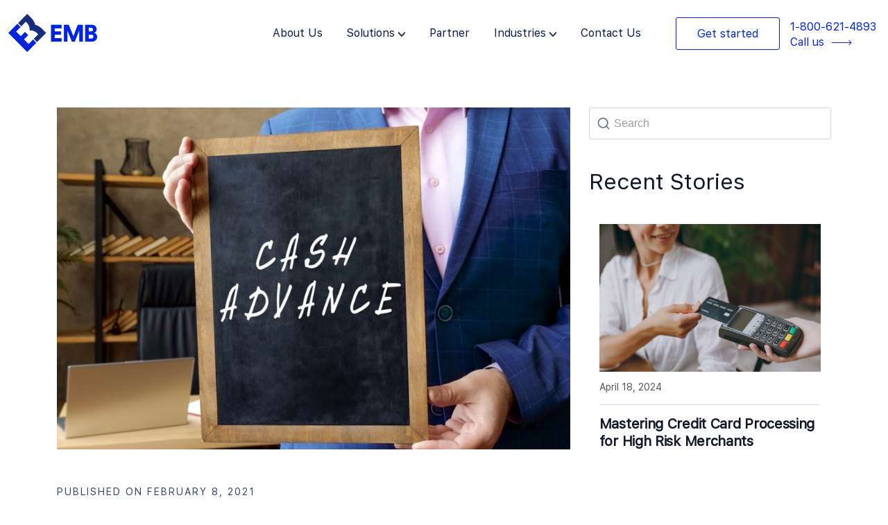

--- FILE ---
content_type: text/html; charset=UTF-8
request_url: https://emerchantbroker.com/blog/cash-advance-offers-variable-repayment-options/
body_size: 26541
content:
<!DOCTYPE html>
<html lang="en-US" prefix="og: https://ogp.me/ns#">

<head>
	
	<meta charset="UTF-8">
	<meta name="viewport" content="width=device-width, initial-scale=1, minimum-scale=1">
	<link rel="profile" href="https://gmpg.org/xfn/11">
		
<!-- Search Engine Optimization by Rank Math - https://rankmath.com/ -->
<title>Cash Advance offers variable repayment options</title>
<meta name="description" content="Credit Card MCAs simply deduct a specified percentage of a business’s daily processing transactions until the loan amount, plus specified interest, is paid in"/>
<meta name="robots" content="follow, index, max-snippet:-1, max-video-preview:-1, max-image-preview:large"/>
<link rel="canonical" href="https://emerchantbroker.com/blog/cash-advance-offers-variable-repayment-options/" />
<meta property="og:locale" content="en_US" />
<meta property="og:type" content="article" />
<meta property="og:title" content="Cash Advance offers variable repayment options" />
<meta property="og:description" content="Credit Card MCAs simply deduct a specified percentage of a business’s daily processing transactions until the loan amount, plus specified interest, is paid in" />
<meta property="og:url" content="https://emerchantbroker.com/blog/cash-advance-offers-variable-repayment-options/" />
<meta property="og:site_name" content="Emerchantbroker" />
<meta property="article:section" content="payment processing" />
<meta property="og:updated_time" content="2023-03-31T11:27:06-07:00" />
<meta property="og:image" content="https://emerchantbroker.com/wp-content/uploads/2023/03/business-concept-meaning-cash-advance-sign.jpg" />
<meta property="og:image:secure_url" content="https://emerchantbroker.com/wp-content/uploads/2023/03/business-concept-meaning-cash-advance-sign.jpg" />
<meta property="og:image:width" content="1000" />
<meta property="og:image:height" content="750" />
<meta property="og:image:alt" content="Cash advance business concept" />
<meta property="og:image:type" content="image/jpeg" />
<meta property="article:published_time" content="2021-02-08T10:35:00-08:00" />
<meta property="article:modified_time" content="2023-03-31T11:27:06-07:00" />
<meta name="twitter:card" content="summary_large_image" />
<meta name="twitter:title" content="Cash Advance offers variable repayment options" />
<meta name="twitter:description" content="Credit Card MCAs simply deduct a specified percentage of a business’s daily processing transactions until the loan amount, plus specified interest, is paid in" />
<meta name="twitter:creator" content="@admin" />
<meta name="twitter:image" content="https://emerchantbroker.com/wp-content/uploads/2023/03/business-concept-meaning-cash-advance-sign.jpg" />
<meta name="twitter:label1" content="Written by" />
<meta name="twitter:data1" content="eMBadmin" />
<meta name="twitter:label2" content="Time to read" />
<meta name="twitter:data2" content="2 minutes" />
<script type="application/ld+json" class="rank-math-schema">{"@context":"https://schema.org","@graph":[{"@type":"Organization","@id":"https://emerchantbroker.com/#organization","name":"Emerchantbroker","url":"https://emerchantbroker.com"},{"@type":"WebSite","@id":"https://emerchantbroker.com/#website","url":"https://emerchantbroker.com","name":"Emerchantbroker","alternateName":"EMB","publisher":{"@id":"https://emerchantbroker.com/#organization"},"inLanguage":"en-US"},{"@type":"ImageObject","@id":"https://emerchantbroker.com/wp-content/uploads/2023/03/business-concept-meaning-cash-advance-sign.jpg","url":"https://emerchantbroker.com/wp-content/uploads/2023/03/business-concept-meaning-cash-advance-sign.jpg","width":"1000","height":"750","caption":"Cash advance business concept","inLanguage":"en-US"},{"@type":"WebPage","@id":"https://emerchantbroker.com/blog/cash-advance-offers-variable-repayment-options/#webpage","url":"https://emerchantbroker.com/blog/cash-advance-offers-variable-repayment-options/","name":"Cash Advance offers variable repayment options","datePublished":"2021-02-08T10:35:00-08:00","dateModified":"2023-03-31T11:27:06-07:00","isPartOf":{"@id":"https://emerchantbroker.com/#website"},"primaryImageOfPage":{"@id":"https://emerchantbroker.com/wp-content/uploads/2023/03/business-concept-meaning-cash-advance-sign.jpg"},"inLanguage":"en-US"},{"@type":"Person","@id":"https://emerchantbroker.com/author/admin/","name":"eMBadmin","url":"https://emerchantbroker.com/author/admin/","image":{"@type":"ImageObject","@id":"https://secure.gravatar.com/avatar/813fdd0a8b65522c57e7b18bf8473368?s=96&amp;r=g","url":"https://secure.gravatar.com/avatar/813fdd0a8b65522c57e7b18bf8473368?s=96&amp;r=g","caption":"eMBadmin","inLanguage":"en-US"},"sameAs":["http://paradoxeisen.com/emb","https://twitter.com/admin"],"worksFor":{"@id":"https://emerchantbroker.com/#organization"}},{"@type":"BlogPosting","headline":"Cash Advance offers variable repayment options","datePublished":"2021-02-08T10:35:00-08:00","dateModified":"2023-03-31T11:27:06-07:00","articleSection":"event payment processing, payment processing","author":{"@id":"https://emerchantbroker.com/author/admin/","name":"eMBadmin"},"publisher":{"@id":"https://emerchantbroker.com/#organization"},"description":"Credit Card MCAs simply deduct a specified percentage of a business\u2019s daily processing transactions until the loan amount, plus specified interest, is paid in","name":"Cash Advance offers variable repayment options","@id":"https://emerchantbroker.com/blog/cash-advance-offers-variable-repayment-options/#richSnippet","isPartOf":{"@id":"https://emerchantbroker.com/blog/cash-advance-offers-variable-repayment-options/#webpage"},"image":{"@id":"https://emerchantbroker.com/wp-content/uploads/2023/03/business-concept-meaning-cash-advance-sign.jpg"},"inLanguage":"en-US","mainEntityOfPage":{"@id":"https://emerchantbroker.com/blog/cash-advance-offers-variable-repayment-options/#webpage"}}]}</script>
<!-- /Rank Math WordPress SEO plugin -->

<link rel='dns-prefetch' href='//www.googletagmanager.com' />
<link rel="alternate" type="application/rss+xml" title=" &raquo; Feed" href="https://emerchantbroker.com/feed/" />
<link rel="alternate" type="application/rss+xml" title=" &raquo; Comments Feed" href="https://emerchantbroker.com/comments/feed/" />
<script type="text/javascript">
/* <![CDATA[ */
window._wpemojiSettings = {"baseUrl":"https:\/\/s.w.org\/images\/core\/emoji\/14.0.0\/72x72\/","ext":".png","svgUrl":"https:\/\/s.w.org\/images\/core\/emoji\/14.0.0\/svg\/","svgExt":".svg","source":{"concatemoji":"https:\/\/emerchantbroker.com\/wp-includes\/js\/wp-emoji-release.min.js?ver=6.4.7"}};
/*! This file is auto-generated */
!function(i,n){var o,s,e;function c(e){try{var t={supportTests:e,timestamp:(new Date).valueOf()};sessionStorage.setItem(o,JSON.stringify(t))}catch(e){}}function p(e,t,n){e.clearRect(0,0,e.canvas.width,e.canvas.height),e.fillText(t,0,0);var t=new Uint32Array(e.getImageData(0,0,e.canvas.width,e.canvas.height).data),r=(e.clearRect(0,0,e.canvas.width,e.canvas.height),e.fillText(n,0,0),new Uint32Array(e.getImageData(0,0,e.canvas.width,e.canvas.height).data));return t.every(function(e,t){return e===r[t]})}function u(e,t,n){switch(t){case"flag":return n(e,"\ud83c\udff3\ufe0f\u200d\u26a7\ufe0f","\ud83c\udff3\ufe0f\u200b\u26a7\ufe0f")?!1:!n(e,"\ud83c\uddfa\ud83c\uddf3","\ud83c\uddfa\u200b\ud83c\uddf3")&&!n(e,"\ud83c\udff4\udb40\udc67\udb40\udc62\udb40\udc65\udb40\udc6e\udb40\udc67\udb40\udc7f","\ud83c\udff4\u200b\udb40\udc67\u200b\udb40\udc62\u200b\udb40\udc65\u200b\udb40\udc6e\u200b\udb40\udc67\u200b\udb40\udc7f");case"emoji":return!n(e,"\ud83e\udef1\ud83c\udffb\u200d\ud83e\udef2\ud83c\udfff","\ud83e\udef1\ud83c\udffb\u200b\ud83e\udef2\ud83c\udfff")}return!1}function f(e,t,n){var r="undefined"!=typeof WorkerGlobalScope&&self instanceof WorkerGlobalScope?new OffscreenCanvas(300,150):i.createElement("canvas"),a=r.getContext("2d",{willReadFrequently:!0}),o=(a.textBaseline="top",a.font="600 32px Arial",{});return e.forEach(function(e){o[e]=t(a,e,n)}),o}function t(e){var t=i.createElement("script");t.src=e,t.defer=!0,i.head.appendChild(t)}"undefined"!=typeof Promise&&(o="wpEmojiSettingsSupports",s=["flag","emoji"],n.supports={everything:!0,everythingExceptFlag:!0},e=new Promise(function(e){i.addEventListener("DOMContentLoaded",e,{once:!0})}),new Promise(function(t){var n=function(){try{var e=JSON.parse(sessionStorage.getItem(o));if("object"==typeof e&&"number"==typeof e.timestamp&&(new Date).valueOf()<e.timestamp+604800&&"object"==typeof e.supportTests)return e.supportTests}catch(e){}return null}();if(!n){if("undefined"!=typeof Worker&&"undefined"!=typeof OffscreenCanvas&&"undefined"!=typeof URL&&URL.createObjectURL&&"undefined"!=typeof Blob)try{var e="postMessage("+f.toString()+"("+[JSON.stringify(s),u.toString(),p.toString()].join(",")+"));",r=new Blob([e],{type:"text/javascript"}),a=new Worker(URL.createObjectURL(r),{name:"wpTestEmojiSupports"});return void(a.onmessage=function(e){c(n=e.data),a.terminate(),t(n)})}catch(e){}c(n=f(s,u,p))}t(n)}).then(function(e){for(var t in e)n.supports[t]=e[t],n.supports.everything=n.supports.everything&&n.supports[t],"flag"!==t&&(n.supports.everythingExceptFlag=n.supports.everythingExceptFlag&&n.supports[t]);n.supports.everythingExceptFlag=n.supports.everythingExceptFlag&&!n.supports.flag,n.DOMReady=!1,n.readyCallback=function(){n.DOMReady=!0}}).then(function(){return e}).then(function(){var e;n.supports.everything||(n.readyCallback(),(e=n.source||{}).concatemoji?t(e.concatemoji):e.wpemoji&&e.twemoji&&(t(e.twemoji),t(e.wpemoji)))}))}((window,document),window._wpemojiSettings);
/* ]]> */
</script>
<style id='wp-emoji-styles-inline-css' type='text/css'>

	img.wp-smiley, img.emoji {
		display: inline !important;
		border: none !important;
		box-shadow: none !important;
		height: 1em !important;
		width: 1em !important;
		margin: 0 0.07em !important;
		vertical-align: -0.1em !important;
		background: none !important;
		padding: 0 !important;
	}
</style>
<style id='classic-theme-styles-inline-css' type='text/css'>
/*! This file is auto-generated */
.wp-block-button__link{color:#fff;background-color:#32373c;border-radius:9999px;box-shadow:none;text-decoration:none;padding:calc(.667em + 2px) calc(1.333em + 2px);font-size:1.125em}.wp-block-file__button{background:#32373c;color:#fff;text-decoration:none}
</style>
<style id='global-styles-inline-css' type='text/css'>
body{--wp--preset--color--black: #000000;--wp--preset--color--cyan-bluish-gray: #abb8c3;--wp--preset--color--white: #ffffff;--wp--preset--color--pale-pink: #f78da7;--wp--preset--color--vivid-red: #cf2e2e;--wp--preset--color--luminous-vivid-orange: #ff6900;--wp--preset--color--luminous-vivid-amber: #fcb900;--wp--preset--color--light-green-cyan: #7bdcb5;--wp--preset--color--vivid-green-cyan: #00d084;--wp--preset--color--pale-cyan-blue: #8ed1fc;--wp--preset--color--vivid-cyan-blue: #0693e3;--wp--preset--color--vivid-purple: #9b51e0;--wp--preset--color--neve-link-color: var(--nv-primary-accent);--wp--preset--color--neve-link-hover-color: var(--nv-secondary-accent);--wp--preset--color--nv-site-bg: var(--nv-site-bg);--wp--preset--color--nv-light-bg: var(--nv-light-bg);--wp--preset--color--nv-dark-bg: var(--nv-dark-bg);--wp--preset--color--neve-text-color: var(--nv-text-color);--wp--preset--color--nv-text-dark-bg: var(--nv-text-dark-bg);--wp--preset--color--nv-c-1: var(--nv-c-1);--wp--preset--color--nv-c-2: var(--nv-c-2);--wp--preset--gradient--vivid-cyan-blue-to-vivid-purple: linear-gradient(135deg,rgba(6,147,227,1) 0%,rgb(155,81,224) 100%);--wp--preset--gradient--light-green-cyan-to-vivid-green-cyan: linear-gradient(135deg,rgb(122,220,180) 0%,rgb(0,208,130) 100%);--wp--preset--gradient--luminous-vivid-amber-to-luminous-vivid-orange: linear-gradient(135deg,rgba(252,185,0,1) 0%,rgba(255,105,0,1) 100%);--wp--preset--gradient--luminous-vivid-orange-to-vivid-red: linear-gradient(135deg,rgba(255,105,0,1) 0%,rgb(207,46,46) 100%);--wp--preset--gradient--very-light-gray-to-cyan-bluish-gray: linear-gradient(135deg,rgb(238,238,238) 0%,rgb(169,184,195) 100%);--wp--preset--gradient--cool-to-warm-spectrum: linear-gradient(135deg,rgb(74,234,220) 0%,rgb(151,120,209) 20%,rgb(207,42,186) 40%,rgb(238,44,130) 60%,rgb(251,105,98) 80%,rgb(254,248,76) 100%);--wp--preset--gradient--blush-light-purple: linear-gradient(135deg,rgb(255,206,236) 0%,rgb(152,150,240) 100%);--wp--preset--gradient--blush-bordeaux: linear-gradient(135deg,rgb(254,205,165) 0%,rgb(254,45,45) 50%,rgb(107,0,62) 100%);--wp--preset--gradient--luminous-dusk: linear-gradient(135deg,rgb(255,203,112) 0%,rgb(199,81,192) 50%,rgb(65,88,208) 100%);--wp--preset--gradient--pale-ocean: linear-gradient(135deg,rgb(255,245,203) 0%,rgb(182,227,212) 50%,rgb(51,167,181) 100%);--wp--preset--gradient--electric-grass: linear-gradient(135deg,rgb(202,248,128) 0%,rgb(113,206,126) 100%);--wp--preset--gradient--midnight: linear-gradient(135deg,rgb(2,3,129) 0%,rgb(40,116,252) 100%);--wp--preset--font-size--small: 13px;--wp--preset--font-size--medium: 20px;--wp--preset--font-size--large: 36px;--wp--preset--font-size--x-large: 42px;--wp--preset--spacing--20: 0.44rem;--wp--preset--spacing--30: 0.67rem;--wp--preset--spacing--40: 1rem;--wp--preset--spacing--50: 1.5rem;--wp--preset--spacing--60: 2.25rem;--wp--preset--spacing--70: 3.38rem;--wp--preset--spacing--80: 5.06rem;--wp--preset--shadow--natural: 6px 6px 9px rgba(0, 0, 0, 0.2);--wp--preset--shadow--deep: 12px 12px 50px rgba(0, 0, 0, 0.4);--wp--preset--shadow--sharp: 6px 6px 0px rgba(0, 0, 0, 0.2);--wp--preset--shadow--outlined: 6px 6px 0px -3px rgba(255, 255, 255, 1), 6px 6px rgba(0, 0, 0, 1);--wp--preset--shadow--crisp: 6px 6px 0px rgba(0, 0, 0, 1);}:where(.is-layout-flex){gap: 0.5em;}:where(.is-layout-grid){gap: 0.5em;}body .is-layout-flow > .alignleft{float: left;margin-inline-start: 0;margin-inline-end: 2em;}body .is-layout-flow > .alignright{float: right;margin-inline-start: 2em;margin-inline-end: 0;}body .is-layout-flow > .aligncenter{margin-left: auto !important;margin-right: auto !important;}body .is-layout-constrained > .alignleft{float: left;margin-inline-start: 0;margin-inline-end: 2em;}body .is-layout-constrained > .alignright{float: right;margin-inline-start: 2em;margin-inline-end: 0;}body .is-layout-constrained > .aligncenter{margin-left: auto !important;margin-right: auto !important;}body .is-layout-constrained > :where(:not(.alignleft):not(.alignright):not(.alignfull)){max-width: var(--wp--style--global--content-size);margin-left: auto !important;margin-right: auto !important;}body .is-layout-constrained > .alignwide{max-width: var(--wp--style--global--wide-size);}body .is-layout-flex{display: flex;}body .is-layout-flex{flex-wrap: wrap;align-items: center;}body .is-layout-flex > *{margin: 0;}body .is-layout-grid{display: grid;}body .is-layout-grid > *{margin: 0;}:where(.wp-block-columns.is-layout-flex){gap: 2em;}:where(.wp-block-columns.is-layout-grid){gap: 2em;}:where(.wp-block-post-template.is-layout-flex){gap: 1.25em;}:where(.wp-block-post-template.is-layout-grid){gap: 1.25em;}.has-black-color{color: var(--wp--preset--color--black) !important;}.has-cyan-bluish-gray-color{color: var(--wp--preset--color--cyan-bluish-gray) !important;}.has-white-color{color: var(--wp--preset--color--white) !important;}.has-pale-pink-color{color: var(--wp--preset--color--pale-pink) !important;}.has-vivid-red-color{color: var(--wp--preset--color--vivid-red) !important;}.has-luminous-vivid-orange-color{color: var(--wp--preset--color--luminous-vivid-orange) !important;}.has-luminous-vivid-amber-color{color: var(--wp--preset--color--luminous-vivid-amber) !important;}.has-light-green-cyan-color{color: var(--wp--preset--color--light-green-cyan) !important;}.has-vivid-green-cyan-color{color: var(--wp--preset--color--vivid-green-cyan) !important;}.has-pale-cyan-blue-color{color: var(--wp--preset--color--pale-cyan-blue) !important;}.has-vivid-cyan-blue-color{color: var(--wp--preset--color--vivid-cyan-blue) !important;}.has-vivid-purple-color{color: var(--wp--preset--color--vivid-purple) !important;}.has-black-background-color{background-color: var(--wp--preset--color--black) !important;}.has-cyan-bluish-gray-background-color{background-color: var(--wp--preset--color--cyan-bluish-gray) !important;}.has-white-background-color{background-color: var(--wp--preset--color--white) !important;}.has-pale-pink-background-color{background-color: var(--wp--preset--color--pale-pink) !important;}.has-vivid-red-background-color{background-color: var(--wp--preset--color--vivid-red) !important;}.has-luminous-vivid-orange-background-color{background-color: var(--wp--preset--color--luminous-vivid-orange) !important;}.has-luminous-vivid-amber-background-color{background-color: var(--wp--preset--color--luminous-vivid-amber) !important;}.has-light-green-cyan-background-color{background-color: var(--wp--preset--color--light-green-cyan) !important;}.has-vivid-green-cyan-background-color{background-color: var(--wp--preset--color--vivid-green-cyan) !important;}.has-pale-cyan-blue-background-color{background-color: var(--wp--preset--color--pale-cyan-blue) !important;}.has-vivid-cyan-blue-background-color{background-color: var(--wp--preset--color--vivid-cyan-blue) !important;}.has-vivid-purple-background-color{background-color: var(--wp--preset--color--vivid-purple) !important;}.has-black-border-color{border-color: var(--wp--preset--color--black) !important;}.has-cyan-bluish-gray-border-color{border-color: var(--wp--preset--color--cyan-bluish-gray) !important;}.has-white-border-color{border-color: var(--wp--preset--color--white) !important;}.has-pale-pink-border-color{border-color: var(--wp--preset--color--pale-pink) !important;}.has-vivid-red-border-color{border-color: var(--wp--preset--color--vivid-red) !important;}.has-luminous-vivid-orange-border-color{border-color: var(--wp--preset--color--luminous-vivid-orange) !important;}.has-luminous-vivid-amber-border-color{border-color: var(--wp--preset--color--luminous-vivid-amber) !important;}.has-light-green-cyan-border-color{border-color: var(--wp--preset--color--light-green-cyan) !important;}.has-vivid-green-cyan-border-color{border-color: var(--wp--preset--color--vivid-green-cyan) !important;}.has-pale-cyan-blue-border-color{border-color: var(--wp--preset--color--pale-cyan-blue) !important;}.has-vivid-cyan-blue-border-color{border-color: var(--wp--preset--color--vivid-cyan-blue) !important;}.has-vivid-purple-border-color{border-color: var(--wp--preset--color--vivid-purple) !important;}.has-vivid-cyan-blue-to-vivid-purple-gradient-background{background: var(--wp--preset--gradient--vivid-cyan-blue-to-vivid-purple) !important;}.has-light-green-cyan-to-vivid-green-cyan-gradient-background{background: var(--wp--preset--gradient--light-green-cyan-to-vivid-green-cyan) !important;}.has-luminous-vivid-amber-to-luminous-vivid-orange-gradient-background{background: var(--wp--preset--gradient--luminous-vivid-amber-to-luminous-vivid-orange) !important;}.has-luminous-vivid-orange-to-vivid-red-gradient-background{background: var(--wp--preset--gradient--luminous-vivid-orange-to-vivid-red) !important;}.has-very-light-gray-to-cyan-bluish-gray-gradient-background{background: var(--wp--preset--gradient--very-light-gray-to-cyan-bluish-gray) !important;}.has-cool-to-warm-spectrum-gradient-background{background: var(--wp--preset--gradient--cool-to-warm-spectrum) !important;}.has-blush-light-purple-gradient-background{background: var(--wp--preset--gradient--blush-light-purple) !important;}.has-blush-bordeaux-gradient-background{background: var(--wp--preset--gradient--blush-bordeaux) !important;}.has-luminous-dusk-gradient-background{background: var(--wp--preset--gradient--luminous-dusk) !important;}.has-pale-ocean-gradient-background{background: var(--wp--preset--gradient--pale-ocean) !important;}.has-electric-grass-gradient-background{background: var(--wp--preset--gradient--electric-grass) !important;}.has-midnight-gradient-background{background: var(--wp--preset--gradient--midnight) !important;}.has-small-font-size{font-size: var(--wp--preset--font-size--small) !important;}.has-medium-font-size{font-size: var(--wp--preset--font-size--medium) !important;}.has-large-font-size{font-size: var(--wp--preset--font-size--large) !important;}.has-x-large-font-size{font-size: var(--wp--preset--font-size--x-large) !important;}
.wp-block-navigation a:where(:not(.wp-element-button)){color: inherit;}
:where(.wp-block-post-template.is-layout-flex){gap: 1.25em;}:where(.wp-block-post-template.is-layout-grid){gap: 1.25em;}
:where(.wp-block-columns.is-layout-flex){gap: 2em;}:where(.wp-block-columns.is-layout-grid){gap: 2em;}
.wp-block-pullquote{font-size: 1.5em;line-height: 1.6;}
</style>
<link rel='stylesheet' id='rt-fontawsome-css' href='https://emerchantbroker.com/wp-content/plugins/the-post-grid/assets/vendor/font-awesome/css/font-awesome.min.css?ver=7.2.9' type='text/css' media='all' />
<link rel='stylesheet' id='rt-tpg-css' href='https://emerchantbroker.com/wp-content/plugins/the-post-grid/assets/css/thepostgrid.min.css?ver=7.2.9' type='text/css' media='all' />
<link rel='stylesheet' id='wpa-style-css' href='https://emerchantbroker.com/wp-content/plugins/wp-accessibility/css/wpa-style.css?ver=2.1.13' type='text/css' media='all' />
<style id='wpa-style-inline-css' type='text/css'>
:root { --admin-bar-top : 7px; }
</style>
<link rel='stylesheet' id='wordpress-popular-posts-css-css' href='https://emerchantbroker.com/wp-content/plugins/wordpress-popular-posts/assets/css/wpp.css?ver=6.2.1' type='text/css' media='all' />
<link rel='stylesheet' id='neve-style-css' href='https://emerchantbroker.com/wp-content/themes/neve/style-main-new.min.css?ver=3.6.7' type='text/css' media='all' />
<style id='neve-style-inline-css' type='text/css'>
.nv-meta-list li.meta:not(:last-child):after { content:"/" }.nv-meta-list .no-mobile{
			display:none;
		}.nv-meta-list li.last::after{
			content: ""!important;
		}@media (min-width: 769px) {
			.nv-meta-list .no-mobile {
				display: inline-block;
			}
			.nv-meta-list li.last:not(:last-child)::after {
		 		content: "/" !important;
			}
		}
 :root{ --container: 748px;--postwidth:100%; --primarybtnbg: var(--nv-primary-accent); --primarybtnhoverbg: var(--nv-primary-accent); --primarybtncolor: #fff; --secondarybtncolor: var(--nv-primary-accent); --primarybtnhovercolor: #fff; --secondarybtnhovercolor: var(--nv-primary-accent);--primarybtnborderradius:3px;--secondarybtnborderradius:3px;--secondarybtnborderwidth:3px;--btnpadding:13px 15px;--primarybtnpadding:13px 15px;--secondarybtnpadding:calc(13px - 3px) calc(15px - 3px); --bodyfontfamily: Arial,Helvetica,sans-serif; --bodyfontsize: 15px; --bodylineheight: 1.6; --bodyletterspacing: 0px; --bodyfontweight: 400; --h1fontsize: 36px; --h1fontweight: 700; --h1lineheight: 1.2; --h1letterspacing: 0px; --h1texttransform: none; --h2fontsize: 28px; --h2fontweight: 700; --h2lineheight: 1.3; --h2letterspacing: 0px; --h2texttransform: none; --h3fontsize: 24px; --h3fontweight: 700; --h3lineheight: 1.4; --h3letterspacing: 0px; --h3texttransform: none; --h4fontsize: 20px; --h4fontweight: 700; --h4lineheight: 1.6; --h4letterspacing: 0px; --h4texttransform: none; --h5fontsize: 16px; --h5fontweight: 700; --h5lineheight: 1.6; --h5letterspacing: 0px; --h5texttransform: none; --h6fontsize: 14px; --h6fontweight: 700; --h6lineheight: 1.6; --h6letterspacing: 0px; --h6texttransform: none;--formfieldborderwidth:2px;--formfieldborderradius:3px; --formfieldbgcolor: var(--nv-site-bg); --formfieldbordercolor: #dddddd; --formfieldcolor: var(--nv-text-color);--formfieldpadding:10px 12px; } .single-post-container .alignfull > [class*="__inner-container"], .single-post-container .alignwide > [class*="__inner-container"]{ max-width:718px } .nv-meta-list{ --avatarsize: 20px; } .single .nv-meta-list{ --avatarsize: 20px; } .nv-post-cover{ --height: 250px;--padding:40px 15px;--justify: flex-start; --textalign: left; --valign: center; } .nv-post-cover .nv-title-meta-wrap, .nv-page-title-wrap, .entry-header{ --textalign: left; } .nv-is-boxed.nv-title-meta-wrap{ --padding:40px 15px; --bgcolor: var(--nv-dark-bg); } .nv-overlay{ --opacity: 50; --blendmode: normal; } .nv-is-boxed.nv-comments-wrap{ --padding:20px; } .nv-is-boxed.comment-respond{ --padding:20px; } .single:not(.single-product), .page{ --c-vspace:0 0 0 0;; } .global-styled{ --bgcolor: var(--nv-site-bg); } .header-top{ --rowbcolor: var(--nv-light-bg); --color: var(--nv-text-color); } .header-main{ --rowbcolor: var(--nv-light-bg); --color: var(--nv-text-color); } .header-bottom{ --rowbcolor: var(--nv-light-bg); --color: var(--nv-text-color); } .footer-top-inner .row{ grid-template-columns:1fr 1fr 1fr; --valign: flex-start; } .footer-top{ --rowbcolor: var(--nv-light-bg); --color: var(--nv-text-color); --bgcolor: var(--nv-site-bg); } .footer-main-inner .row{ grid-template-columns:1fr 1fr 1fr; --valign: flex-start; } .footer-main{ --rowbcolor: var(--nv-light-bg); --color: var(--nv-text-color); --bgcolor: var(--nv-site-bg); } .footer-bottom-inner .row{ grid-template-columns:1fr 1fr 1fr; --valign: flex-start; } .footer-bottom{ --rowbcolor: var(--nv-light-bg); --color: var(--nv-text-dark-bg); --bgcolor: var(--nv-dark-bg); } @media(min-width: 576px){ :root{ --container: 992px;--postwidth:50%;--btnpadding:13px 15px;--primarybtnpadding:13px 15px;--secondarybtnpadding:calc(13px - 3px) calc(15px - 3px); --bodyfontsize: 16px; --bodylineheight: 1.6; --bodyletterspacing: 0px; --h1fontsize: 38px; --h1lineheight: 1.2; --h1letterspacing: 0px; --h2fontsize: 30px; --h2lineheight: 1.2; --h2letterspacing: 0px; --h3fontsize: 26px; --h3lineheight: 1.4; --h3letterspacing: 0px; --h4fontsize: 22px; --h4lineheight: 1.5; --h4letterspacing: 0px; --h5fontsize: 18px; --h5lineheight: 1.6; --h5letterspacing: 0px; --h6fontsize: 14px; --h6lineheight: 1.6; --h6letterspacing: 0px; } .single-post-container .alignfull > [class*="__inner-container"], .single-post-container .alignwide > [class*="__inner-container"]{ max-width:962px } .nv-meta-list{ --avatarsize: 20px; } .single .nv-meta-list{ --avatarsize: 20px; } .nv-post-cover{ --height: 320px;--padding:60px 30px;--justify: flex-start; --textalign: left; --valign: center; } .nv-post-cover .nv-title-meta-wrap, .nv-page-title-wrap, .entry-header{ --textalign: left; } .nv-is-boxed.nv-title-meta-wrap{ --padding:60px 30px; } .nv-is-boxed.nv-comments-wrap{ --padding:30px; } .nv-is-boxed.comment-respond{ --padding:30px; } .single:not(.single-product), .page{ --c-vspace:0 0 0 0;; } }@media(min-width: 960px){ :root{ --container: 1140px;--postwidth:100%;--btnpadding:13px 15px;--primarybtnpadding:13px 15px;--secondarybtnpadding:calc(13px - 3px) calc(15px - 3px); --bodyfontsize: 16px; --bodylineheight: 1.7; --bodyletterspacing: 0px; --h1fontsize: 40px; --h1lineheight: 1.1; --h1letterspacing: 0px; --h2fontsize: 32px; --h2lineheight: 1.2; --h2letterspacing: 0px; --h3fontsize: 28px; --h3lineheight: 1.4; --h3letterspacing: 0px; --h4fontsize: 24px; --h4lineheight: 1.5; --h4letterspacing: 0px; --h5fontsize: 20px; --h5lineheight: 1.6; --h5letterspacing: 0px; --h6fontsize: 16px; --h6lineheight: 1.6; --h6letterspacing: 0px; } body:not(.single):not(.archive):not(.blog):not(.search):not(.error404) .neve-main > .container .col, body.post-type-archive-course .neve-main > .container .col, body.post-type-archive-llms_membership .neve-main > .container .col{ max-width: 100%; } body:not(.single):not(.archive):not(.blog):not(.search):not(.error404) .nv-sidebar-wrap, body.post-type-archive-course .nv-sidebar-wrap, body.post-type-archive-llms_membership .nv-sidebar-wrap{ max-width: 0%; } .neve-main > .archive-container .nv-index-posts.col{ max-width: 67%; } .neve-main > .archive-container .nv-sidebar-wrap{ max-width: 33%; } .neve-main > .single-post-container .nv-single-post-wrap.col{ max-width: 67%; } .single-post-container .alignfull > [class*="__inner-container"], .single-post-container .alignwide > [class*="__inner-container"]{ max-width:734px } .container-fluid.single-post-container .alignfull > [class*="__inner-container"], .container-fluid.single-post-container .alignwide > [class*="__inner-container"]{ max-width:calc(67% + 15px) } .neve-main > .single-post-container .nv-sidebar-wrap{ max-width: 33%; } .nv-meta-list{ --avatarsize: 20px; } .single .nv-meta-list{ --avatarsize: 20px; } .nv-post-cover{ --height: 400px;--padding:60px 40px;--justify: flex-start; --textalign: left; --valign: center; } .nv-post-cover .nv-title-meta-wrap, .nv-page-title-wrap, .entry-header{ --textalign: left; } .nv-is-boxed.nv-title-meta-wrap{ --padding:60px 40px; } .nv-is-boxed.nv-comments-wrap{ --padding:40px; } .nv-is-boxed.comment-respond{ --padding:40px; } .single:not(.single-product), .page{ --c-vspace:0 0 0 0;; } }:root{--nv-primary-accent:#2f5aae;--nv-secondary-accent:#2f5aae;--nv-site-bg:#ffffff;--nv-light-bg:#f4f5f7;--nv-dark-bg:#121212;--nv-text-color:#3b3b3b;--nv-text-dark-bg:#ffffff;--nv-c-1:#9463ae;--nv-c-2:#be574b;--nv-fallback-ff:Arial, Helvetica, sans-serif;}
</style>
<link rel='stylesheet' id='neve-child-style-20-css' href='https://emerchantbroker.com/wp-content/themes/neve-child-master/assets/css/bootstrap.min.css?ver=3.6.7' type='text/css' media='all' />
<link rel='stylesheet' id='neve-child-style-21-css' href='https://emerchantbroker.com/wp-content/themes/neve-child-master/assets/css/animate.min.css?ver=3.6.7' type='text/css' media='all' />
<link rel='stylesheet' id='neve-child-style-23-css' href='https://emerchantbroker.com/wp-content/themes/neve-child-master/assets/css/font-awesome.min.css?ver=3.6.7' type='text/css' media='all' />
<link rel='stylesheet' id='neve-child-style-22-css' href='https://emerchantbroker.com/wp-content/themes/neve-child-master/assets/css/slick.css?ver=3.6.7' type='text/css' media='all' />
<link rel='stylesheet' id='neve-child-style-325-css' href='https://emerchantbroker.com/wp-content/themes/neve-child-master/style.css?ver=3.6.7' type='text/css' media='all' />
<link rel='stylesheet' id='neve-child-style-48-css' href='https://emerchantbroker.com/wp-content/themes/neve-child-master/assets/css/inner-pages.css?ver=3.6.7' type='text/css' media='all' />
<link rel='stylesheet' id='neve-child-style-57-css' href='https://emerchantbroker.com/wp-content/themes/neve-child-master/assets/css/responsive.css?ver=3.6.7' type='text/css' media='all' />
<script type="text/javascript" src="https://emerchantbroker.com/wp-includes/js/jquery/jquery.min.js?ver=3.7.1" id="jquery-core-js"></script>
<script type="text/javascript" src="https://emerchantbroker.com/wp-includes/js/jquery/jquery-migrate.min.js?ver=3.4.1" id="jquery-migrate-js"></script>
<script type="application/json" id="wpp-json">
/* <![CDATA[ */
{"sampling_active":0,"sampling_rate":100,"ajax_url":"https:\/\/emerchantbroker.com\/wp-json\/wordpress-popular-posts\/v1\/popular-posts","api_url":"https:\/\/emerchantbroker.com\/wp-json\/wordpress-popular-posts","ID":23285,"token":"7d17540cab","lang":0,"debug":0}
/* ]]> */
</script>
<script type="text/javascript" src="https://emerchantbroker.com/wp-content/plugins/wordpress-popular-posts/assets/js/wpp.min.js?ver=6.2.1" id="wpp-js-js"></script>

<!-- Google tag (gtag.js) snippet added by Site Kit -->
<!-- Google Analytics snippet added by Site Kit -->
<script type="text/javascript" src="https://www.googletagmanager.com/gtag/js?id=G-KCSC54LYY1" id="google_gtagjs-js" async></script>
<script type="text/javascript" id="google_gtagjs-js-after">
/* <![CDATA[ */
window.dataLayer = window.dataLayer || [];function gtag(){dataLayer.push(arguments);}
gtag("set","linker",{"domains":["emerchantbroker.com"]});
gtag("js", new Date());
gtag("set", "developer_id.dZTNiMT", true);
gtag("config", "G-KCSC54LYY1");
/* ]]> */
</script>
<script type="text/javascript" src="https://emerchantbroker.com/wp-content/plugins/wp-accessibility/js/fingerprint.min.js?ver=2.1.13" id="wpa-fingerprintjs-js"></script>
<link rel="https://api.w.org/" href="https://emerchantbroker.com/wp-json/" /><link rel="alternate" type="application/json" href="https://emerchantbroker.com/wp-json/wp/v2/posts/23285" /><link rel="EditURI" type="application/rsd+xml" title="RSD" href="https://emerchantbroker.com/xmlrpc.php?rsd" />
<meta name="generator" content="WordPress 6.4.7" />
<link rel='shortlink' href='https://emerchantbroker.com/?p=23285' />
<link rel="alternate" type="application/json+oembed" href="https://emerchantbroker.com/wp-json/oembed/1.0/embed?url=https%3A%2F%2Femerchantbroker.com%2Fblog%2Fcash-advance-offers-variable-repayment-options%2F" />
<link rel="alternate" type="text/xml+oembed" href="https://emerchantbroker.com/wp-json/oembed/1.0/embed?url=https%3A%2F%2Femerchantbroker.com%2Fblog%2Fcash-advance-offers-variable-repayment-options%2F&#038;format=xml" />
<meta name="generator" content="Site Kit by Google 1.168.0" />
        <script>

            jQuery(window).on('elementor/frontend/init', function () {
                var previewIframe = jQuery('#elementor-preview-iframe').get(0);

                // Attach a load event listener to the preview iframe
                jQuery(previewIframe).on('load', function () {
                    var tpg_selector = tpg_str_rev("nottub-tropmi-gpttr nottub-aera-noitces-dda-rotnemele");

                    var logo = "https://emerchantbroker.com/wp-content/plugins/the-post-grid";
                    var log_path = tpg_str_rev("gvs.04x04-noci/segami/stessa/");

                    jQuery('<div class="' + tpg_selector + '" style="vertical-align: bottom;margin-left: 5px;"><img src="' + logo + log_path + '" alt="TPG"/></div>').insertBefore(".elementor-add-section-drag-title");
                });

            });
        </script>
        <style>
            :root {
                --tpg-primary-color: #0d6efd;
                --tpg-secondary-color: #0654c4;
                --tpg-primary-light: #c4d0ff
            }

                    </style>

		            <style id="wpp-loading-animation-styles">@-webkit-keyframes bgslide{from{background-position-x:0}to{background-position-x:-200%}}@keyframes bgslide{from{background-position-x:0}to{background-position-x:-200%}}.wpp-widget-placeholder,.wpp-widget-block-placeholder,.wpp-shortcode-placeholder{margin:0 auto;width:60px;height:3px;background:#dd3737;background:linear-gradient(90deg,#dd3737 0%,#571313 10%,#dd3737 100%);background-size:200% auto;border-radius:3px;-webkit-animation:bgslide 1s infinite linear;animation:bgslide 1s infinite linear}</style>
            
	<link rel="preload" href="https://emerchantbroker.com/wp-content/themes/neve-child-master/assets/fonts/SFProText-Regular.woff2" as="font" as="font" type="font/woff2" crossorigin/>
	<link rel="preload" href="https://emerchantbroker.com/wp-content/themes/neve-child-master/assets/fonts/SFProText-Light.woff2" as="font" as="font" type="font/woff2" crossorigin/>
	<link rel="preload" href="https://emerchantbroker.com/wp-content/themes/neve-child-master/assets/fonts/SFProText-Semibold.woff2" as="font" as="font" type="font/woff2" crossorigin/>
	<link rel="preload" href="https://emerchantbroker.com/wp-content/themes/neve-child-master/assets/fonts/SFProDisplay-Bold.woff2" as="font" as="font" type="font/woff2" crossorigin/>
	<link rel="preload" href="https://emerchantbroker.com/wp-content/themes/neve-child-master/assets/fonts/SFProDisplay-Medium.woff2" as="font" as="font" type="font/woff2" crossorigin/>
	<link rel="preload" href="https://emerchantbroker.com/wp-content/themes/neve-child-master/assets/fonts/SFProDisplay-Regular.woff2" as="font" as="font" type="font/woff2" crossorigin/>
	<link rel="preload" href="https://emerchantbroker.com/wp-content/themes/neve-child-master/assets/fonts/SFProDisplay-Semibold.woff2" as="font" as="font" type="font/woff2" crossorigin/>
	<!-- Google Tag Manager -->
	<script>(function(w,d,s,l,i){w[l]=w[l]||[];w[l].push({'gtm.start':
		new Date().getTime(),event:'gtm.js'});var f=d.getElementsByTagName(s)[0],
		j=d.createElement(s),dl=l!='dataLayer'?'&l='+l:'';j.async=true;j.src=
		'https://www.googletagmanager.com/gtm.js?id='+i+dl;f.parentNode.insertBefore(j,f);
		})(window,document,'script','dataLayer','GTM-WNG9S4L');</script>
		<!-- End Google Tag Manager -->
	<link rel="preconnect" href="//code.tidio.co"><link rel="icon" href="https://emerchantbroker.com/wp-content/uploads/2022/12/cropped-logo-32x32.png" sizes="32x32" />
<link rel="icon" href="https://emerchantbroker.com/wp-content/uploads/2022/12/cropped-logo-192x192.png" sizes="192x192" />
<link rel="apple-touch-icon" href="https://emerchantbroker.com/wp-content/uploads/2022/12/cropped-logo-180x180.png" />
<meta name="msapplication-TileImage" content="https://emerchantbroker.com/wp-content/uploads/2022/12/cropped-logo-270x270.png" />
		<style type="text/css" id="wp-custom-css">
			
.white-box-style-2 .white-box-style-2-p{
	max-width: 1100px;
	margin-top: 20px
}
.p-style-11{
	max-width: 1000px; 
	text-align:center; 
	margin: 30px auto 0;
		color: #52525B;
    font-weight: 400;
    font-size: 18px;
    line-height: 160%;
}

 .btn-style-1 {
    min-width: 165px;
    min-height: 50px;
    line-height: 50px;
    padding: 0 20px;
    background: #0124E0;
    border-radius: 3px;
    color: #FFFFFF;
    font-weight: 500;
    font-size: 16px;
}
 .btn-style-1:hover {
    background: #0D1B4A;
    border-color: #0D1B4A;
	 color: #fff;
}
.upper-content a, .img-box-1 .content-box-1 a{
	background:none;
}
.upper-content .wp-block-latest-posts__post-title{
	font-size:32px;
	font-family: 'SFProDisplay-Semibold';
	
}
.wp-block-latest-posts__post-excerpt a:before{
	content: "\A";
  white-space: pre;
	
}


.gray-box-home .container .col-md-6:last-child {
    text-align: center !important;
}
.gray-box-home .container {
/*     padding-bottom: 60px; */
}

@keyframes fadein-left {
    from { 
      opacity: 0; 
      top:250px;
    }
    to { 
      opacity: 1; 
      top:80px;
    }
}

@keyframes fadein-right {
    from { 
      opacity: 0; 
      top:380px;
    }
    to { 
      opacity: 1; 
      top:240px;
    }
}

@keyframes scale-img {
  from { 
      opacity: 0; 
      top:70px;
    }
    to { 
      opacity: 1; 
      top:0px;
    }
}

.img3 {
	  position:relative;
    animation: scale-img 1s forwards 0.2s;
	  opacity: 0;
}

.img3 img{
	width:60%
}

.img2 {
    right: -10px;
    top: 238px;
    width: 40%;
    opacity: 0;
    animation: fadein-right 2s cubic-bezier(0.14, 0.57, 0.62, 1) forwards 1.5s;
}

.img1 {
    left: -10px;
    top: 80px;
    width: 40%;
    opacity: 0;
    animation: fadein-left 2s cubic-bezier(0.14, 0.57, 0.62, 1) forwards 1s;
}

.topslider{
	padding-top:0px !important;
}
ul.four-col li{
	max-width: 320px !important;
    background: transparent !important;
    max-height: 320px !important;
    margin-bottom: 30px !important;
    flex: 50%;
}

.home-header-vid{
	max-width:120%;
	margin-left: -40px;
  margin-top: -60px;
}
.alignment{
	text-align:left !important;

}
.newstyle .card-style h3, .newstyle .card-style p{
	color: #fff!important;
} 
.newstyle .card-style{
	margin-top:20px;
}
.newstyle .card-style a{
	color: #A1F0FF;
}
.integration-detail-box-1 h3{
	color: #11162B !important;
}
.integration-detail-box-1 a.link-style-1{
	color: #3452FE !important;
}
.panel-footer a:hover{
	border-color: #0D1B4A;
}
.pricing-panel .panel-heading .panel-title{
	font-family: 'SFProText';
}
.compare-panel-emp{
	margin-left: 40px;
}
.compare-panel-other{
	margin-left: 30px;
	margin-right: 10px;
}
.compare-content p{
	color: #3B3B3B;
}
@media (max-width: 767px){
.compare-panel-emp, .compare-panel-other {
    margin: 40px 0 !important;
}
	.gray-box-home .primary-button{
		line-height: 50px;
	}
	.mobile-marginB-1{
		margin-bottom: 30px !important;
	}
	.upper-content.greece-account{
		padding-left:30px;
	}
	.upper-content.greece-account .wp-block-latest-posts__post-title{ font-size: 23px;
	}
	.list-style-1-1{
		columns: 1;
	}

}
@media (max-width:1023px){
		#wpcf7-f10506-p15994-o1 form input:read-write, #wpcf7-f10506-p15994-o1 form textarea{
		width: 100%;
	}
}
.img-content-box .wp-block-latest-posts.wp-block-latest-posts__list, .img-box-1 .wp-block-latest-posts.wp-block-latest-posts__list{
	position: relative;
	padding-top: 30px;
}

.img-content-box time, .img-box-1 time{
	position: absolute;
	left: 0;
	top: 0;
	font-family: SF Pro Text;
font-size: 14px;
font-weight: 500;
line-height: 21px;
letter-spacing: 0em;
	color:  #18181B;
}
.img-content-box .wp-block-latest-posts__post-excerpt, .img-box-1 .wp-block-latest-posts__post-excerpt{
	margin-top: 15px;
	color: #52525B !important;
}
.img-content-box .wp-block-latest-posts__post-excerpt a, .img-box-1 .wp-block-latest-posts__post-excerpt a{
	display: block;
}	
.img-wrapper-1{
	min-height: 82px;
}
.img-box-1 .content-box-1{
	box-shadow: 0px 47.196px 82.179px rgb(0 0 0 / 28%);
    border-radius: 13px;
}
.img-box-1 .wp-block-latest-posts__post-title {
    font-size: 32px !important;
    font-family: 'SFProDisplay-Semibold';
}



.hero-sec {
    display: inline-block;
    width: 100%;
    vertical-align: top;
    text-align: center;
    background-position: center!important;
    background-size: cover!important;
}
.hero-sec p.note {
    font-size: 12px;
}
.hero-sec.sec-styled .sec-content {
    background: 0 0;
    display: flex;
    align-items: center;
    justify-content: center;
    min-height: 800px;
    flex-direction: column;
    padding: 30px 15px;
	width: 100%;
    vertical-align: top;
}
.hero-sec.sec-styled .sec-content .text-block {
    background: #fff none repeat scroll 0 0;
    border-radius: 5px;
    box-shadow: 0 20px 80px rgb(0 0 0 / 25%);
    display: block;
    max-width: 780px;
    min-height: auto;
    padding: 35px 50px 25px;
    min-height: 175px;
    vertical-align: top;
    width: 100%;
	margin: 0 auto;
}
.hero-sec.sec-styled .text-block h1 {
    font-size: 38px;
    margin-bottom: 25px ;
}
 .normal-font {
    font-weight: 400!important;
}
.hero-sec h1 em {
    font-style: normal;
    display: block;
	font-weight: 200!important;
	color: #1aa6ee;
}
.thanks-page-hero-content p {
    font-size: 20px;
}
.load {
    position: relative;
    margin: 35px auto 20px;
    width: 100px;
    height: 80px;
}
.load .gear {
    position: absolute;
    z-index: 1;
    width: 40px;
    height: 40px;
    -webkit-animation: spin 5s infinite;
    animation: spin 5s infinite;
}
.load .gear.two {
    left: 40px;
    width: 80px;
    height: 80px;
    -webkit-animation: spin-reverse 5s infinite;
    animation: spin-reverse 5s infinite;
}
.load .gear.three {
    top: 45px;
    left: -10px;
    width: 60px;
    height: 60px;
}
.load .lil-circle {
    position: absolute;
    border-radius: 50%;
    box-shadow: inset 0 0 10px 2px grey, 0 0 50px #fff;
    width: 100px;
    height: 100px;
    opacity: .65;
}
.blur-circle {
    position: absolute;
    top: -19px;
    left: -19px;
}
.hero-sec .loading-text {
    color: rgba(0,0,0,.6);
    font-size: 18px;
     
    text-align: center;
    padding: 15px 0;
}


@-webkit-keyframes spin {
    50% {
        -webkit-transform: rotate(360deg);
        transform: rotate(360deg)
    }
}

@keyframes spin {
    50% {
        -webkit-transform: rotate(360deg);
        transform: rotate(360deg)
    }
}

@-webkit-keyframes spin-reverse {
    50% {
        -webkit-transform: rotate(-360deg);
        transform: rotate(-360deg)
    }
}

@keyframes spin-reverse {
    50% {
        -webkit-transform: rotate(-360deg);
        transform: rotate(-360deg)
    }
}


.gray-box-home .img1, .gray-box-home .img2 , .gray-box-home .img3{
	animation: none;
	opacity: 1 !important;
} 
.single .entry-content a{
	text-decoration:underline;
}
.icon-box-2 h3{
	font-family: 'SFProText-Semibold';
}
.img-list {
	max-width: 1100px;
	align-items: center;
}
.height50{
	height: 50px;
}
.home-form-box + p{
	margin-bottom:0;
}
.category-press-releases li {
    list-style-type: disc !important;
}

.entry-content ol li, .entry-content ul li{
	list-style:disc;
	margin-left:20px;
}
input[type=color], input[type=date], input[type=datetime-local], input[type=datetime], input[type=email], input[type=month], input[type=number], input[type=password], input[type=reset], input[type=search], input[type=submit], input[type=tel], input[type=text], input[type=time], input[type=url], input[type=week], select, textarea{
	width:100%;
}
@media (max-width: 452px){
.link-list li {
    width: 100% !important;	
}
.link-list li:nth-child(1), .link-list li:nth-child(3), .link-list li:nth-child(5),.link-list li:nth-child(7){
		border-right: 1px solid #0124E0;
	}	
	.upper-content .wp-block-latest-posts__post-title{
		font-size:18px !important;
	}	
.upper-content .wp-block-latest-posts__post-excerpt{
		font-size:14px !important;
	}
	.upper-content 	.wp-block-latest-posts__post-excerpt a{
		font-size:14px !important;
	}
}	
@media (max-width: 850px){
	.link-list li{
        width: 50%;
    }
	.link-list li:nth-child(2){
		border-right: 1px solid #0124E0;
	}
}
@media (max-width: 767px){
	.tab-label{
		line-height: 100% !important;
	}
	.partner-type .slick-slide {
        margin-right: -78px !important;
    }
}
.landing-header .header-blue-form .form-control {
	    border: 1px solid #E7E7E7;
}
.blue-bg-box .icon-box-2 p, .blue-bg-box{
	color:#fff;
}
.dotted{
	padding-left:0px;

	background:url(https://emerchantbroker.com/wp-content/uploads/2023/03/checkmarks_line_grouped.png) repeat-x;
	
}
.list-style-1-4 li, ul.list-style-2 li{
	list-style:none !important;
}
.list-style-41 {
    margin: 33px 0 40px !important;
}
.centercontent{
	text-align:center;
}
.list-style-41 li {
    display: inline-block;
    color: #18181B;
    font-weight: 600;
    font-size: 18px;
    line-height: 160%;
    padding-left: 30px;
    margin-right: 25px;
    background: url("/wp-content/themes/neve-child-master/assets/images/check-circle-1.png") 0 4px no-repeat;
}
h3.flexh3{
	font-family: "SFProText" !important;
font-size: 20px !important;
font-weight: 600 !important;
line-height: 32px !important;
letter-spacing: -0.015em;
	color:#3B3B3B;
}
h3.b3h{
font-family: "SFProText" !important;
font-size: 20px !important;
font-weight: 600 !important;
line-height: 30px !important;
letter-spacing: -0.015em;
	color:#0F172A !important;	
}
p.flexp{
	font-family: "SFProText" !important;
font-size: 18px !important;
font-weight: 400 !important;
line-height: 27px !important;
letter-spacing: 0em !important;
color:#757575 !important;
}
p.flextop{
	font-family: "SFProText" !important;
    font-size: 20px !important;
    font-weight: 400 !important;
    line-height: 32px !important;
    letter-spacing: -0.015em;
    color: #212939 !important;
}
p.smallp{
	font-family: "SFProText" !important;
font-size: 16px !important;
font-weight: 400 !important;
line-height: 24px !important;
letter-spacing: 0em !important;
color:#3B3B3B !important;
}
.landing-page-forth-box .testi-writer span{
	font-size: 16px;
font-weight: 400;
line-height: 26px;
letter-spacing: 0em;
Color: #64748B
}
.form-box-ebook .form-group {
    margin-bottom: 5px;
}
.form-box-ebook .form-control {
    height: 55px;
    background: #fff;
    border-radius: 2px;
    color: #71717A;
    opacity: 0.98;
    border-color: #eaeaea;
}
.form-box-ebook .btn {
    background: #162E7D;
    border-radius: 3px;
    width: 50% !important;
    height: 55px;
    color: #FFFFFF;
    font-weight: 500;
    font-size: 16px;
    line-height: 55px;
    padding: 0;
    margin-top: 10px;
}
.blue-bg-box ul.list-style-2 li{
	text-align:left;
	color:#fff;
	background: url(https://emerchantbroker.com/wp-content/uploads/2023/03/checkmark.png) no-repeat 0 8px;
}
h4.ebookh{
font-family: "SFProDisplay";
font-size: 48px;
font-weight: 600;
line-height: 58px;
letter-spacing: 0em;
text-align: center;
}
h1.ebookm{
	font-size:56px;
}
.newstyle ul.list-style-41 li{
	background:none;
}
ul.list-style-41 h2{
	font-family: "SFProDisplay";
	font-size: 64px;
font-weight: 400;
line-height: 77px;
letter-spacing: 0em;
text-align: center;
color:#0124E0;
}
ul.list-style-41 p{
	font-family: "SFProText";
font-size: 20px;
font-weight: 500;
line-height: 32px;
letter-spacing: -0.015em;
text-align: center;
color:#52525B;
}
.newblue{
	margin-top:0px !important;
	background-color:#0124E0 !important;
}
.centeralign{
	text-align:center;
}
.partner-page-tabs .list-style-1-2 li{
	list-style:none;
}
.cta-box-signup p{
	color:#fff;
	margin-bottom:20px;
}
.entry-content p, .entry-content ol, .entry-content ul{
	font-family:"SFProText";
}
.list-style-1 li, .wp-block-latest-posts__list li{
	list-style:none !important;
}
.wp-block-latest-posts__list li{
	margin-left:0px !important;
}
ul.nobottommargin li{
	margin-bottom:0px !important;
}

.link-list {
    margin: 50px 0 0 0 !important;
   
}
.link-list li{
	list-style:none !important;
	margin-left: 0px !important;
	margin-bottom:0px !important;
}
.list-style-1 li.onel {

    background: url(https://emerchantbroker.com/wp-content/uploads/2023/03/1-circle.png) no-repeat 0 5px !important;

}
.list-style-1 li.twol {

    background: url(https://emerchantbroker.com/wp-content/uploads/2023/03/2-circle.png) no-repeat 0 5px !important;

}
.list-style-1 li.threel {

    background: url(https://emerchantbroker.com/wp-content/uploads/2023/03/3-circle.png) no-repeat 0 5px !important;

}
.list-style-1 li.fourl {

    background: url(https://emerchantbroker.com/wp-content/uploads/2023/03/4-circle.png) no-repeat 0 5px !important;

}
.list-style-1 li.fivel {

    background: url(https://emerchantbroker.com/wp-content/uploads/2023/03/5-circle.png) no-repeat 0 5px !important;

}
.customlist{
	columns:2;
}
.customlist li{

	color:white;
}
.bg-2 {
    background: #D0DBFB;
}
.plr{
	padding-left:20px;
	padding-right:20px;
}
.blog .nv-page-title h1{
	margin-bottom:40px;
	font-size:32px;
	line-height: 130%;
	font-weight: 600;
}
li.cat-item a{
	background:none !important;
	padding:5px 10px !important;
	border: 1px solid #E6E6E6;
	float:left;
	margin:5px;
	border-radius:0px;
	text-transform:uppercase;
	color: #11162B !important;
	font-family: "SFProText" !important;
font-size: 12px !important;
font-weight: 500 !important;
line-height: 18px !important;
letter-spacing: 0em;
text-align: left;
}
#block-5 .header-blue-form{
    padding: 36px 20px 50px 20px !important;
}
.rt-detail .entry-title{
	font-family:'SFProText';
	font-size:20px !important;
	font-weight:600 !important;
	line-height: 30px;
  letter-spacing: -0.015em;
	padding-bottom:10px;
}
.rt-detail .post-meta-user  {
	padding-bottom:15px;
	border-bottom: 1px solid #DDDDDD !important;
}
.tpg-shortcode-main-wrapper .layout1 .rt-holder .rt-detail{
	padding: 15px 0px;
}
.tpg-shortcode-main-wrapper .layout1 .rt-holder {
    box-shadow: none;
    -webkit-box-shadow: none;
    -moz-box-shadow: none;
}
#block-8{
	margin-bottom :0px !important;
}
.linebelow{
	border-bottom: 1px solid #ddd;
	margin-bottom:20px !important;
	padding-bottom:20px;
}
.wpp-list-with-thumbnails li{
	font-weight:bold;
padding-bottom:10px;
	border-bottom: 1px solid #dddddd;
	color: #000 !important;
}
.wpp-date{

	color:#555555 !important;
	font-family: 'SFProText' !important;
	text-transform:uppercase;

font-weight: 400;
font-size: 14px !important;
line-height: 150%;
}
.nv-meta-list{
	border-bottom: 1px solid #dddddd;
	padding-bottom:15px;
}
.single .nv-thumb-wrap{
	margin-bottom:20px !important;
}
.blog .article-content-col{
	border-bottom:none !important;
}
.nomargin{
	margin:0px !important;
}
.wpp-post-title{   
 font-size: 20px !important;
font-weight: 600;
line-height: 30px;
letter-spacing: -0.015em;
}
.page-numbers{
	margin-bottom:20px;
}
.posts-wrapper{
	margin-bottom:0px !important;
}
#block-12{
	margin-bottom: 0px !important;
}
.rt-holder .entry-title a{
	color: #11162B !important;
}
.rt-detail{
	 /* Setup Flexbox */
  display: -webkit-box;
  display: -moz-box;
  display: -ms-flexbox;
  display: -webkit-flex;
  display: flex;

  /* Reverse Column Order */
  -webkit-flex-flow: column-reverse;
  flex-flow: column-reverse;
}
.nv-title-meta-wrap{
	  width: 100%;
    border-bottom: 0 solid;
    display: flex;
    flex-direction: column;
}
.nv-meta-list{
	-webkit-order: 1;
}
.blog-entry-title, .entry-header .title{
	-webkit-order: 2;
}
.entry-summary{
	-webkit-order: 3;
}
		</style>
		
	</head>

<body  class="post-template-default single single-post postid-23285 single-format-standard rttpg rttpg-7.2.9 radius-frontend rttpg-body-wrap  nv-blog-grid nv-sidebar-right menu_sidebar_slide_left" id="neve_body"  >
	<!-- Google Tag Manager (noscript) -->
	<noscript><iframe src="https://www.googletagmanager.com/ns.html?id=GTM-WNG9S4L"
	height="0" width="0" style="display:none;visibility:hidden"></iframe></noscript>
	<!-- End Google Tag Manager (noscript) -->
	<div class="wrapper">
	
<header id="main-header" class="header main-header header-style-1 ">
    <div class="container">
        <div class="header-main-content">
        <div class="logo">
        <button type="button" class="navbar-toggle collapsed" data-toggle="collapse" data-target="#navbar" aria-expanded="false" aria-controls="navbar">
            <span></span>
            <span></span>
            <span></span>
            <div class="mobile-menu-close">
                <span>X</span>
            </div>
        </button>
        <a href="/">
        <img alt="emerchantbroker" src="/wp-content/themes/neve-child-master/assets/images/emb-logo-latest.png" width="128" height="53">
        </a>
        </div>

        <div class="float-right">
        <div id="navbar" class="main-nav navbar-collapse collapse">
       
        <ul class="navbar">
        <li>
        <a href="/about/">About Us</a>
        </li> 
        <li class="parent-li first">
        <a href="/solutions/" class=""><span class="link-span">Solutions</span><span class="parent-arrow arrow-down"></span></a>
        <ul class="sub-menu">
            <div class="left-sub-menu">
                <div class="menu-title">Other Services</div>
                <ul class="sub-menu-list">
                    <li><a href="/high-risk-merchant-accounts/">High Risk Merchant Accounts</a></li>
                    <li><a href="/business-funding/">Business Funding</a></li>
                    <li><a href="/chargeback-protection/">Chargeback Protection</a></li>
                    <li><a href="/electronic-check-processing/">Check Processing</a></li>
                    <li><a href="/merchant-account-services/">Merchant Accounts</a></li>
                    <li><a href="/payment-gateways/">Payment Gateways</a></li>
		   <li><a href="/accept-cryptocurrency-payments/">Cryptocurrency Payments</a></li>
		    <li><a href="/international/">International</a></li>
                </ul>
            </div>
            
            <div class="right-sub-menu">
                <div class="header-bg-box">
                    <div class="heading-title-1">The Payment Experts</div>
                    <div class="row-header-1">
                        <div class="icon-container">
                            <img src="/wp-content/themes/neve-child-master/assets/images/sub-menu-header.png" alt="">
                        </div>
                        <div class="header-content">
                            <p>Our integrations connect you with the best tools for your business.</p>
                            <a href="/integrations/">Integrations</a>
                        </div>
                    </div>
                </div>
            </div>
        </ul>
        </li>
        <li class="">
        <a href="/partner/" class="">Partner</a>
        </li>
        <li class="parent-li last">
        <a href="/industries/" class=""><span class="link-span">Industries</span><span class="parent-arrow arrow-down"></span></a>
        <ul class="sub-menu">
            <div class="left-sub-menu">
                <div class="menu-title">Industries</div>
                <ul class="sub-menu-list">
                    <li><a href="/gambling-casino-merchant-accounts/">Online Gaming &amp; Casinos</a></li>
                    <li><a href="/bail-bond-merchant-accounts/">Bail Bonds</a></li>
                    <li><a href="/multilevel-marketing-merchant-accounts/">Multilevel Marketing</a></li>
                    <li><a href="/online-furniture-merchant-accounts/">Online Furniture Sales</a></li>
                    <li><a href="/bad-credit-merchant-accounts/">Bad Credit Merchant Accounts</a></li>
                    <li><a href="/prepaid-calling-cards-merchant-accounts/">Calling Cards</a></li>
                    <li><a href="/moving-and-transportation-merchant-accounts/">Moving & Transportation</a></li>
					<li><a href="/cbd-oil/">CBD Oil</a></li>
                    <li><a href="/travel-timeshares-merchant-accounts/">Travel & Timeshares</a></li>
                    <li><a href="/tmf-merchant-accounts/">TMF Merchants</a></li>
                    <li><a href="/high-ticket-merchant-accounts/">High-Ticket Accounts</a></li>
                    <li><a href="/jet-charter-merchant-accounts/">Jet Charters</a></li>
                    <li><a href="/penny-auctions-merchant-accounts/">Penny Auctions</a></li>
                    <li><a href="/education-merchant-accounts/">Educational & Seminars</a></li>
                    <li><a href="/voip-telecommunications-merchant-accounts/">VOIP and Telecom</a></li>
                    <li><a href="/online-firearms-merchant-accounts/">Online Firearm Sales</a></li>
                    <li><a href="/online-tobacco-merchant-accounts/">Cigars and Pipes</a></li>
                    <li><a href="/online-ticketing-merchant-accounts/">Online Ticketing Sales</a></li>
                    <li><a href="/high-volume-merchant-accounts/">High Volume Merchants</a></li>
                    <li><a href="/debt-consolidation-merchant-accounts/">Debt Consolidators</a></li>
                    <li><a href="/ebooks-software-merchant-accounts/">Software and E-Book Merchants</a></li>
                </ul>
            </div>
            <div class="right-sub-menu">
               <div class="header-bg-box">
                     <ul class="header-industry-list">
                        <li><a class="e-cig" alt="E-Cigarettes" href="/electronic-cigarette-merchant-accounts/"></a></li> 
                        <li><a class="adult-ind"  alt="Adult Industry" href="/adult-entertainment-merchant-accounts/"></a></li>
                        <li><a class="tech-sup" alt="Tech Support" href="/tech-support-merchant-accounts/"></a></li>
                        <li><a class="credit-rep" alt="Credit Repair" href="/credit-repair-merchant-accounts/"></a></li>
                        <li><a class="nutra" alt="Nutraceuticals" href="/nutraceutical-merchant-accounts/"></a></li>
                        <li><a class="collection" alt="Collections" href="/collection-agencies-merchant-accounts/"></a></li>
                        <li><a class="diet-prg" alt="Diet Programs" href="/weight-loss-programs-merchant-accounts/"></a></li>
                        <li><a class="cbd" alt="CBD Oil" href="/cbd-oil/"></a></li>
                        <li><a class="fantacy-sport" alt="Fantasy Sports" href="/fantasy-sports-merchant-accounts/"></a></li>
                     </ul>
               </div>
            </div>
        </ul>
        
        </li>
        <li><a href="/how-to-contact-us/">Contact Us</a></li>
        </ul>
            <div class="mobile-bottom-link">
                <a href="tel:1-800-621-4893" class="btn primary-button" target="_blank">Call us</a>
                <a href="https://atlasmanager.com/control/main/?utm_origin=Self-Generated&utm_entity=EMB&utm_campaign=&utm_medium=Website_Blog&utm_source=-&utm_content=&utm_term=0001" class="btn button-link" target="_blank">Get started</a>
            </div>

        </div>
    
        <div class="header-useful-links">
        <ul class="links-items">
        <li class="link button-link">
        <a id="topGetStartedBtn" href="https://atlasmanager.com/control/main/?utm_origin=Self-Generated&utm_entity=EMB&utm_campaign=&utm_medium=Website_Blog&utm_source=-&utm_content=&utm_term=0001" target="_blank">Get started</a>
        </li>
        <li class="link">
                <a data-toggle="modal" href="tel:1-800-621-4893" data-target="#callUsModal">1-800-621-4893 <span>Call us </span></a>
                </li>
        </ul>
        </div>
        </div>

        </div>
        
    </div>
</header>
	<header class="header"  >
		<a class="neve-skip-link show-on-focus" href="#content" >
			Skip to content		</a>
		<div id="header-grid"  class="hfg_header global-styled site-header">
	</div>
	</header>

	

	
	<main id="content" class="neve-main">

	<div class="container single-post-container">
		<div class="row">
						<article id="post-23285"
					class="nv-single-post-wrap col post-23285 post type-post status-publish format-standard has-post-thumbnail hentry category-payment-processing category-event-payment-processing">
				<div class="nv-thumb-wrap"><img width="930" height="620" src="https://emerchantbroker.com/wp-content/uploads/2023/03/business-concept-meaning-cash-advance-sign-930x620.jpg" class="skip-lazy wp-post-image" alt="Cash advance business concept" decoding="async" fetchpriority="high" /></div><div class="entry-header" ><div class="nv-title-meta-wrap"><small class="neve-breadcrumbs-wrapper"></small><h1 class="title entry-title">Cash Advance offers variable repayment options</h1><ul class="nv-meta-list"><li class="meta date posted-on "><time class="entry-date published" datetime="2021-02-08T10:35:00-08:00" content="2021-02-08">Published on February 8, 2021</time><time class="updated" datetime="2023-03-31T11:27:06-07:00">Updated on March 31, 2023</time></li></ul></div></div><div class="nv-content-wrap entry-content">
<h2 class="wp-block-heading">Credit Card Cash Advances</h2>



<p><a href="https://emerchantbroker.com/blog/accept-credit-card-payments-online-small-business/" data-type="URL" data-id="https://emerchantbroker.com/blog/accept-credit-card-payments-online-small-business/">Credit Card</a> MCAs simply deduct a specified percentage of a business’s daily processing transactions until the loan amount, plus specified interest, is paid in full. Given the volume-based nature of a <a href="https://emerchantbroker.com/blog/merchant-cash-advance-for-online-businesses/" data-type="URL" data-id="https://emerchantbroker.com/blog/merchant-cash-advance-for-online-businesses/">cash advance repayment</a> schedule, this process can go quickly, or slowly, depending on the company’s revenue. It’s important to note that, given the fixed interest of a cash advance, the length of repayment does not affect the amount required to be repaid, thus making this a flexible option that does not punish the merchant for the common ebbs and flows in revenue that every business experiences over its lifetime.</p>



<figure class="wp-block-image size-full is-resized"><img decoding="async" src="https://emerchantbroker.com/wp-content/uploads/2016/10/creative-ad-6.jpg" alt="creative-ad-6" class="wp-image-7628" width="785" height="423"/></figure>



<h2 class="wp-block-heading">ACH Cash Advances</h2>



<p>An ACH MCA involves an agreement between the merchant and the cash advance provider, wherein the provider defines terms of repayment; payments are automatically deducted from the merchant’s bank account on a fixed schedule. While having more in common with a traditional bank loan, <a href="https://emerchantbroker.com/blog/get-a-merchant-cash-advance-with-2000-per-month-in-processing/" data-type="URL" data-id="https://emerchantbroker.com/blog/get-a-merchant-cash-advance-with-2000-per-month-in-processing/">ACH cash advances</a> still share the major benefits of other cash advance types; including more reasonable borrowing requirements, loan amounts that are based on your revenue and not your credit viability, and a fixed repayment cost that is far more forgiving than the accruing interest of a bank loan.</p>



<blockquote class="wp-block-quote">
<p>Due to the repayment options provided by the cash advance industry, merchants that were unqualified for traditional bank loans are able to take advantage of business funding.</p>
</blockquote>



<h2 class="wp-block-heading">Asset-based Cash Advances</h2>



<p>Asset MCAs attach a lien to an asset, like a piece of equipment, or a fixed portion of inventory. This gives the provider a risk-free method for seeking repayment in the event the lender cannot collect that repayment from the business owner. This is considered a secure MCA, and although it places some pressure on the business owner if repayment cannot be made, it is also considered a more flexible option for businesses that can experience severe downturns in revenue.</p>



<h2 class="wp-block-heading">Real Estate Cash Advances</h2>



<p>Real Estate MCA’s are also considered a secure cash advance, wherein a provider gains the rights to an asset in front of the holder of that asset. This repayment process provides the lender additional guarantees, while giving the borrower the ability to pay back the lender in a specified timeframe.</p>



<p>Cash advance is a growing market and is quickly becoming the preferred method for acquiring working capital, with current methodologies in repayment requirements giving business owners numerous and varied options that are suited to their specific businesses, rather than the one-size-fits-all repayment schedule of traditional <a href="https://emerchantbroker.com/blog/getting-the-best-title-loan-merchant-account/" data-type="URL" data-id="https://emerchantbroker.com/blog/getting-the-best-title-loan-merchant-account/">bank loans</a>.</p>
</div>			</article>
			<div class="nv-sidebar-wrap col-sm-12 nv-right blog-sidebar " >
		<aside id="secondary" role="complementary">
		
		<div id="block-2" class="widget widget_block widget_search"><form role="search" method="get" action="https://emerchantbroker.com/" class="wp-block-search__no-button wp-block-search"    ><label class="wp-block-search__label screen-reader-text" for="wp-block-search__input-1" >Search</label><div class="wp-block-search__inside-wrapper "  style="width: 100%"><input class="wp-block-search__input" id="wp-block-search__input-1" placeholder="Search" value="" type="search" name="s" required /></div></form></div><div id="block-4" class="widget widget_block widget_text">
<p class="widget-title">Recent Stories</p>
</div><div id="block-12" class="widget widget_block"><p><style type='text/css' media='all'>#rt-tpg-container-478737197 .rt-holder .rt-woo-info .price{color:#0367bf;}body .rt-tpg-container .rt-tpg-isotope-buttons .selected,
					#rt-tpg-container-478737197 .layout12 .rt-holder:hover .rt-detail,
					#rt-tpg-container-478737197 .isotope8 .rt-holder:hover .rt-detail,
					#rt-tpg-container-478737197 .carousel8 .rt-holder:hover .rt-detail,
					#rt-tpg-container-478737197 .layout13 .rt-holder .overlay .post-info,
					#rt-tpg-container-478737197 .isotope9 .rt-holder .overlay .post-info,
					#rt-tpg-container-478737197.rt-tpg-container .layout4 .rt-holder .rt-detail,
					.rt-modal-478737197 .md-content,
					.rt-modal-478737197 .md-content > .rt-md-content-holder .rt-md-content,
					.rt-popup-wrap-478737197.rt-popup-wrap .rt-popup-navigation-wrap,
					#rt-tpg-container-478737197 .carousel9 .rt-holder .overlay .post-info{background-color:#0367bf;}#rt-tpg-container-478737197 .layout5 .rt-holder .overlay, #rt-tpg-container-478737197 .isotope2 .rt-holder .overlay, #rt-tpg-container-478737197 .carousel2 .rt-holder .overlay,#rt-tpg-container-478737197 .layout15 .rt-holder h3, #rt-tpg-container-478737197 .isotope11 .rt-holder h3, #rt-tpg-container-478737197 .carousel11 .rt-holder h3, #rt-tpg-container-478737197 .layout16 .rt-holder h3,
					#rt-tpg-container-478737197 .isotope12 .rt-holder h3, #rt-tpg-container-478737197 .carousel12 .rt-holder h3 {background-color:rgba(3,103,191,0.8);}#rt-tpg-container-478737197 .read-more a{border-radius:px;}#rt-tpg-container-478737197 .rt-img-holder img.rt-img-responsive,#rt-tpg-container-478737197 .rt-img-holder,
					#rt-tpg-container-478737197 .rt-post-overlay .post-img,
					#rt-tpg-container-478737197 .post-sm .post-img,
					#rt-tpg-container-478737197 .rt-post-grid .post-img,
					#rt-tpg-container-478737197 .post-img img {border-radius:px;}#rt-tpg-container-478737197 .layout1 .rt-holder .post-meta-user,
					#rt-tpg-container-478737197 .layout1 .rt-meta,
					#rt-tpg-container-478737197 .layout1 .rt-meta a,
					#rt-tpg-container-478737197 .layout1 .rt-holder .post-meta-user .meta-data,
					#rt-tpg-container-478737197 .layout1 .rt-holder .post-meta-user a,
					#rt-tpg-container-478737197 .layout1 .rt-holder .rt-detail .post-meta .rt-tpg-social-share,
					#rt-tpg-container-478737197 .rt-post-overlay .post-meta-user span,
					#rt-tpg-container-478737197 .rt-post-overlay .post-meta-user,
					#rt-tpg-container-478737197 .rt-post-overlay .post-meta-user a,
					#rt-tpg-container-478737197 .rt-post-grid .post-meta-user,
					#rt-tpg-container-478737197 .rt-post-grid .post-meta-user a,
					#rt-tpg-container-478737197 .rt-post-box-media-style .post-meta-user,
					#rt-tpg-container-478737197 .rt-post-box-media-style .post-meta-user a,
					#rt-tpg-container-478737197 .layout1 .post-meta-user i,
					#rt-tpg-container-478737197 .rt-detail .post-meta-category a,
					#rt-tpg-container-478737197 .layout1 .post-meta-user a
					#rt-tpg-container-478737197 .layout1 .post-meta-user a {color:#555555;font-size:14px;font-weight:400;}</style><div class='rt-container-fluid rt-tpg-container tpg-shortcode-main-wrapper ' id='rt-tpg-container-478737197'   data-layout='layout1' data-grid-style='even' data-desktop-col='1'  data-tab-col='1'  data-mobile-col='1' data-sc-id='23434'><div data-title='Loading ...' class='rt-row rt-content-loader   layout1 tpg-even '><div class="rt-col-md-12 rt-col-sm-12 rt-col-xs-12 even-grid-item rt-grid-item" data-id="25241"><div class="rt-holder"><div class="rt-img-holder"><a data-id="25241" class="" href="https://emerchantbroker.com/blog/credit-card-processing-for-high-risk/"><img loading="lazy" decoding="async" width="1000" height="667" src="https://emerchantbroker.com/wp-content/uploads/2024/04/croped-young-smiling-fun-happy-woman.jpg" class="rt-img-responsive " alt="" /></a></div><div class='rt-detail'><h3 class="entry-title"><a data-id="25241" class="" href="https://emerchantbroker.com/blog/credit-card-processing-for-high-risk/">Mastering Credit Card Processing for High Risk Merchants</a></h3><div class='post-meta-user  '><span class='date'>April 18, 2024</span></div></div></div></div><div class="rt-col-md-12 rt-col-sm-12 rt-col-xs-12 even-grid-item rt-grid-item" data-id="25231"><div class="rt-holder"><div class="rt-img-holder"><a data-id="25231" class="" href="https://emerchantbroker.com/blog/high-risk-merchant-pos/"><img loading="lazy" decoding="async" width="2560" height="1536" src="https://emerchantbroker.com/wp-content/uploads/2024/04/low-risk-concept-medium-high-scaled.jpg" class="rt-img-responsive " alt="" /></a></div><div class='rt-detail'><h3 class="entry-title"><a data-id="25231" class="" href="https://emerchantbroker.com/blog/high-risk-merchant-pos/">High-Risk Merchant POS Systems: An In-Depth Guide</a></h3><div class='post-meta-user  '><span class='date'>April 11, 2024</span></div></div></div></div><div class="rt-col-md-12 rt-col-sm-12 rt-col-xs-12 even-grid-item rt-grid-item" data-id="25204"><div class="rt-holder"><div class="rt-img-holder"><a data-id="25204" class="" href="https://emerchantbroker.com/blog/high-risk-merchant-account-for-shopify/"><img loading="lazy" decoding="async" width="1000" height="750" src="https://emerchantbroker.com/wp-content/uploads/2024/03/shopify-integration.jpg" class="rt-img-responsive " alt="" /></a></div><div class='rt-detail'><h3 class="entry-title"><a data-id="25204" class="" href="https://emerchantbroker.com/blog/high-risk-merchant-account-for-shopify/">High Risk Merchant Account Integration with Shopify Store</a></h3><div class='post-meta-user  '><span class='date'>March 28, 2024</span></div></div></div></div></div></div></p>
</div><div id="block-5" class="widget widget_block"><div class="header-blue-form">
<form name="contactpage" id="contactpage" action="/thank-you/" method="POST" novalidate="novalidate">
<h2>Want to know more?</h2>
<input type="hidden" name="leadSource" value="EMB -- Blog Sidebar Form">
<input name="utminfo" type="hidden" value="https://atlasmanager.com/control/main/?utm_origin=Self-Generated&utm_entity=EMB&utm_campaign=&utm_medium=Website_Blog&utm_source=-&utm_content=&utm_term=0001" />
<div class="ui error message hidden"></div>
<div class="form-group">
<input type="text" class="form-control" id="firstName" data-validation="required" required="" maxlength="40" name="firstName" placeholder="First name">
<div data-lastpass-icon-root="true" style="position: relative !important; height: 0px !important; width: 0px !important; float: left !important;"></div></div>
<div class=" form-group">
<input type="text" class="form-control" id="lastName" data-validation="required" required="" maxlength="80" name="lastName" placeholder="Last name">
</div>
<div class="form-group  email">
<input type="email" class="form-control" id="email" data-validation="required email" required="" maxlength="100" name="email" placeholder="Email address">
</div>
<div class="form-group">
<input type="text" class="form-control" id="phone" data-validation="required phone" required="" maxlength="80" name="phone" placeholder="Phone number">
</div>
<div class="form-group">
<div class="form-check">
<input class="form-check-input" type="checkbox" data-validation="checkbox-error" name="flexCheckDefault" value="" id="flexCheckDefault">
<label class="form-check-label" for="flexCheckDefault">
I agree to EMB’s
<a href="#" target="_blank" class="agree" rel="noopener">Terms &amp; Conditions</a>
</label>
</div>
</div>
<div class="btn-content"> <button class="btn btn-primary">Get started</button></div>
</form>
</div></div><div id="categories-2" class="widget widget_categories"><p class="widget-title">Categories</p>
			<ul>
					<li class="cat-item cat-item-5397"><a href="https://emerchantbroker.com/blog/category/ach-payment-processing/">ACH Payment Processing</a>
</li>
	<li class="cat-item cat-item-1725"><a href="https://emerchantbroker.com/blog/category/adult-2/">Adult</a>
</li>
	<li class="cat-item cat-item-4581"><a href="https://emerchantbroker.com/blog/category/integrations/">Archive: Integrations</a>
</li>
	<li class="cat-item cat-item-276"><a href="https://emerchantbroker.com/blog/category/bad-credit-2/">Bad Credit</a>
</li>
	<li class="cat-item cat-item-193"><a href="https://emerchantbroker.com/blog/category/bitcoin/">Bitcoin</a>
</li>
	<li class="cat-item cat-item-5386"><a href="https://emerchantbroker.com/blog/category/business-funding/">Business Funding</a>
</li>
	<li class="cat-item cat-item-557"><a href="https://emerchantbroker.com/blog/category/business-marketing/">Business Marketing</a>
</li>
	<li class="cat-item cat-item-5394"><a href="https://emerchantbroker.com/blog/category/check-processing/">Check processing</a>
</li>
	<li class="cat-item cat-item-5338"><a href="https://emerchantbroker.com/blog/category/credit-card/">Credit Card</a>
</li>
	<li class="cat-item cat-item-4037"><a href="https://emerchantbroker.com/blog/category/digital-wallet/">Digital Wallet</a>
</li>
	<li class="cat-item cat-item-1213"><a href="https://emerchantbroker.com/blog/category/e-commerce/">E-Commerce</a>
</li>
	<li class="cat-item cat-item-5392"><a href="https://emerchantbroker.com/blog/category/event-payment-processing/">event payment processing</a>
</li>
	<li class="cat-item cat-item-4656"><a href="https://emerchantbroker.com/blog/category/fraud/">Fraud</a>
</li>
	<li class="cat-item cat-item-972"><a href="https://emerchantbroker.com/blog/category/gaming-merchant-account-2/">Gaming Merchant Account</a>
</li>
	<li class="cat-item cat-item-1"><a href="https://emerchantbroker.com/blog/category/general/">General</a>
</li>
	<li class="cat-item cat-item-2742"><a href="https://emerchantbroker.com/blog/category/healthcare/">Healthcare</a>
</li>
	<li class="cat-item cat-item-5353"><a href="https://emerchantbroker.com/blog/category/high-risk-merchant/">High Risk Merchant</a>
</li>
	<li class="cat-item cat-item-5390"><a href="https://emerchantbroker.com/blog/category/high-volume-merchant/">High Volume Merchant</a>
</li>
	<li class="cat-item cat-item-5385"><a href="https://emerchantbroker.com/blog/category/international/">International</a>
</li>
	<li class="cat-item cat-item-587"><a href="https://emerchantbroker.com/blog/category/internet-marketing/">Internet Marketing</a>
</li>
	<li class="cat-item cat-item-1736"><a href="https://emerchantbroker.com/blog/category/law-firm/">Law Firm</a>
</li>
	<li class="cat-item cat-item-2147"><a href="https://emerchantbroker.com/blog/category/merchant-account/">Merchant Account</a>
</li>
	<li class="cat-item cat-item-1859"><a href="https://emerchantbroker.com/blog/category/payment-gateways/">Payment Gateways</a>
</li>
	<li class="cat-item cat-item-5391"><a href="https://emerchantbroker.com/blog/category/payment-processing/">payment processing</a>
</li>
	<li class="cat-item cat-item-907"><a href="https://emerchantbroker.com/blog/category/paypal/">PayPal</a>
</li>
	<li class="cat-item cat-item-5393"><a href="https://emerchantbroker.com/blog/category/salon/">Salon</a>
</li>
	<li class="cat-item cat-item-4658"><a href="https://emerchantbroker.com/blog/category/security/">Security</a>
</li>
			</ul>

			</div><div id="block-7" class="widget widget_block"><div style="clear:both;"></div></div><div id="block-14" class="widget widget_block widget_media_image">
<figure class="wp-block-image size-full nomargin"><a href="https://bankful.com/shopify-native/" target="_blank" rel=" noreferrer noopener"><img loading="lazy" decoding="async" width="307" height="424" src="https://emerchantbroker.com/wp-content/uploads/2023/04/Sidebar_Banner_Shopify.png" alt="" class="wp-image-23488"/></a></figure>
</div><div id="block-9" class="widget widget_block widget_text">
<p class="widget-title">Popular posts</p>
</div><div id="block-6" class="widget widget_block"><div class="widget popular-posts"><script type="application/json">{"title":"","limit":"3","offset":0,"range":"all","time_quantity":"24","time_unit":"hour","freshness":"1","order_by":"views","post_type":"post","pid":"","taxonomy":"category","term_id":"","author":"","shorten_title":{"active":true,"length":"20","words":false},"post-excerpt":{"active":false,"length":0,"keep_format":false,"words":false},"thumbnail":{"active":true,"width":"90","height":"90","build":"manual","size":""},"rating":false,"stats_tag":{"comment_count":false,"views":false,"author":false,"date":{"active":true,"format":"F j, Y"},"taxonomy":{"active":false,"name":"category"}},"markup":{"custom_html":true,"wpp-start":"<ul class=\"wpp-list wpp-list-with-thumbnails\">","wpp-end":"<\/ul>","title-start":"<h2>","title-end":"<\/h2>","post-html":"<li class=\"{current_class}\">{thumb_img} <div class=\"wpp-item-data\">{title} <\/div><span class=\"wpp-meta post-stats\"><span class=\"wpp-date\">{date}<\/span><\/span><\/li>"},"theme":{"name":""}}</script><div class="wpp-widget-block-placeholder"></div></div></div><div id="block-8" class="widget widget_block widget_text">
<p class="widget-title linebelow">Follow us</p>
</div><div id="block-11" class="widget widget_block">
<ul class="wp-block-social-links has-icon-color is-style-logos-only has-nv-site-bg-background-color has-background is-layout-flex wp-block-social-links-is-layout-flex"><li style="color: #808a9f; " class="wp-social-link wp-social-link-facebook  wp-block-social-link"><a rel=" noopener nofollow" target="_blank" href="https://www.facebook.com/eMerchantBrokerOfficial?_rdc=2&#038;_rdr" class="wp-block-social-link-anchor"><svg width="24" height="24" viewBox="0 0 24 24" version="1.1" xmlns="http://www.w3.org/2000/svg" aria-hidden="true" focusable="false"><path d="M12 2C6.5 2 2 6.5 2 12c0 5 3.7 9.1 8.4 9.9v-7H7.9V12h2.5V9.8c0-2.5 1.5-3.9 3.8-3.9 1.1 0 2.2.2 2.2.2v2.5h-1.3c-1.2 0-1.6.8-1.6 1.6V12h2.8l-.4 2.9h-2.3v7C18.3 21.1 22 17 22 12c0-5.5-4.5-10-10-10z"></path></svg><span class="wp-block-social-link-label screen-reader-text">Facebook</span></a></li>

<li style="color: #808a9f; " class="wp-social-link wp-social-link-twitter  wp-block-social-link"><a rel=" noopener nofollow" target="_blank" href="https://twitter.com/emerchantbroker" class="wp-block-social-link-anchor"><svg width="24" height="24" viewBox="0 0 24 24" version="1.1" xmlns="http://www.w3.org/2000/svg" aria-hidden="true" focusable="false"><path d="M22.23,5.924c-0.736,0.326-1.527,0.547-2.357,0.646c0.847-0.508,1.498-1.312,1.804-2.27 c-0.793,0.47-1.671,0.812-2.606,0.996C18.324,4.498,17.257,4,16.077,4c-2.266,0-4.103,1.837-4.103,4.103 c0,0.322,0.036,0.635,0.106,0.935C8.67,8.867,5.647,7.234,3.623,4.751C3.27,5.357,3.067,6.062,3.067,6.814 c0,1.424,0.724,2.679,1.825,3.415c-0.673-0.021-1.305-0.206-1.859-0.513c0,0.017,0,0.034,0,0.052c0,1.988,1.414,3.647,3.292,4.023 c-0.344,0.094-0.707,0.144-1.081,0.144c-0.264,0-0.521-0.026-0.772-0.074c0.522,1.63,2.038,2.816,3.833,2.85 c-1.404,1.1-3.174,1.756-5.096,1.756c-0.331,0-0.658-0.019-0.979-0.057c1.816,1.164,3.973,1.843,6.29,1.843 c7.547,0,11.675-6.252,11.675-11.675c0-0.178-0.004-0.355-0.012-0.531C20.985,7.47,21.68,6.747,22.23,5.924z"></path></svg><span class="wp-block-social-link-label screen-reader-text">Twitter</span></a></li>

<li style="color: #808a9f; " class="wp-social-link wp-social-link-linkedin  wp-block-social-link"><a rel=" noopener nofollow" target="_blank" href="https://www.linkedin.com/company/emerchantbroker-com-llc" class="wp-block-social-link-anchor"><svg width="24" height="24" viewBox="0 0 24 24" version="1.1" xmlns="http://www.w3.org/2000/svg" aria-hidden="true" focusable="false"><path d="M19.7,3H4.3C3.582,3,3,3.582,3,4.3v15.4C3,20.418,3.582,21,4.3,21h15.4c0.718,0,1.3-0.582,1.3-1.3V4.3 C21,3.582,20.418,3,19.7,3z M8.339,18.338H5.667v-8.59h2.672V18.338z M7.004,8.574c-0.857,0-1.549-0.694-1.549-1.548 c0-0.855,0.691-1.548,1.549-1.548c0.854,0,1.547,0.694,1.547,1.548C8.551,7.881,7.858,8.574,7.004,8.574z M18.339,18.338h-2.669 v-4.177c0-0.996-0.017-2.278-1.387-2.278c-1.389,0-1.601,1.086-1.601,2.206v4.249h-2.667v-8.59h2.559v1.174h0.037 c0.356-0.675,1.227-1.387,2.526-1.387c2.703,0,3.203,1.779,3.203,4.092V18.338z"></path></svg><span class="wp-block-social-link-label screen-reader-text">LinkedIn</span></a></li>

<li style="color: #808a9f; " class="wp-social-link wp-social-link-instagram  wp-block-social-link"><a rel=" noopener nofollow" target="_blank" href="https://www.instagram.com/emerchantbroker/" class="wp-block-social-link-anchor"><svg width="24" height="24" viewBox="0 0 24 24" version="1.1" xmlns="http://www.w3.org/2000/svg" aria-hidden="true" focusable="false"><path d="M12,4.622c2.403,0,2.688,0.009,3.637,0.052c0.877,0.04,1.354,0.187,1.671,0.31c0.42,0.163,0.72,0.358,1.035,0.673 c0.315,0.315,0.51,0.615,0.673,1.035c0.123,0.317,0.27,0.794,0.31,1.671c0.043,0.949,0.052,1.234,0.052,3.637 s-0.009,2.688-0.052,3.637c-0.04,0.877-0.187,1.354-0.31,1.671c-0.163,0.42-0.358,0.72-0.673,1.035 c-0.315,0.315-0.615,0.51-1.035,0.673c-0.317,0.123-0.794,0.27-1.671,0.31c-0.949,0.043-1.233,0.052-3.637,0.052 s-2.688-0.009-3.637-0.052c-0.877-0.04-1.354-0.187-1.671-0.31c-0.42-0.163-0.72-0.358-1.035-0.673 c-0.315-0.315-0.51-0.615-0.673-1.035c-0.123-0.317-0.27-0.794-0.31-1.671C4.631,14.688,4.622,14.403,4.622,12 s0.009-2.688,0.052-3.637c0.04-0.877,0.187-1.354,0.31-1.671c0.163-0.42,0.358-0.72,0.673-1.035 c0.315-0.315,0.615-0.51,1.035-0.673c0.317-0.123,0.794-0.27,1.671-0.31C9.312,4.631,9.597,4.622,12,4.622 M12,3 C9.556,3,9.249,3.01,8.289,3.054C7.331,3.098,6.677,3.25,6.105,3.472C5.513,3.702,5.011,4.01,4.511,4.511 c-0.5,0.5-0.808,1.002-1.038,1.594C3.25,6.677,3.098,7.331,3.054,8.289C3.01,9.249,3,9.556,3,12c0,2.444,0.01,2.751,0.054,3.711 c0.044,0.958,0.196,1.612,0.418,2.185c0.23,0.592,0.538,1.094,1.038,1.594c0.5,0.5,1.002,0.808,1.594,1.038 c0.572,0.222,1.227,0.375,2.185,0.418C9.249,20.99,9.556,21,12,21s2.751-0.01,3.711-0.054c0.958-0.044,1.612-0.196,2.185-0.418 c0.592-0.23,1.094-0.538,1.594-1.038c0.5-0.5,0.808-1.002,1.038-1.594c0.222-0.572,0.375-1.227,0.418-2.185 C20.99,14.751,21,14.444,21,12s-0.01-2.751-0.054-3.711c-0.044-0.958-0.196-1.612-0.418-2.185c-0.23-0.592-0.538-1.094-1.038-1.594 c-0.5-0.5-1.002-0.808-1.594-1.038c-0.572-0.222-1.227-0.375-2.185-0.418C14.751,3.01,14.444,3,12,3L12,3z M12,7.378 c-2.552,0-4.622,2.069-4.622,4.622S9.448,16.622,12,16.622s4.622-2.069,4.622-4.622S14.552,7.378,12,7.378z M12,15 c-1.657,0-3-1.343-3-3s1.343-3,3-3s3,1.343,3,3S13.657,15,12,15z M16.804,6.116c-0.596,0-1.08,0.484-1.08,1.08 s0.484,1.08,1.08,1.08c0.596,0,1.08-0.484,1.08-1.08S17.401,6.116,16.804,6.116z"></path></svg><span class="wp-block-social-link-label screen-reader-text">Instagram</span></a></li></ul>
</div>
			</aside>
</div>
		</div>
	</div>

</main><!--/.neve-main-->

<footer class="site-footer" id="site-footer"  >
	<div class="hfg_footer">
		<div class="footer--row footer-bottom layout-full-contained"
	id="cb-row--footer-bottom"
	data-row-id="bottom" data-show-on="desktop">
	<div
		class="footer--row-inner footer-bottom-inner footer-content-wrap">
		<div class="container">
			<div
				class="hfg-grid nv-footer-content hfg-grid-bottom row--wrapper row "
				data-section="hfg_footer_layout_bottom" >
				<div class="hfg-slot left"><div class="builder-item"><div class="item--inner"><div class="component-wrap"><div><p><a href="https://themeisle.com/themes/neve/" rel="nofollow">Neve</a> | Powered by <a href="http://wordpress.org" rel="nofollow">WordPress</a></p></div></div></div></div></div><div class="hfg-slot c-left"></div><div class="hfg-slot center"></div>							</div>
		</div>
	</div>
</div>

	</div>
</footer>

</div><!--/.wrapper-->
	<script type="text/javascript">
	function isJsonString(str) {
		try {
			JSON.parse(str);
		} catch (e) {
			return false;
		}
		return true;
	}

	function setCookie(name,value,days) {
		var expires = "";
		if (days) {
			var date = new Date();
			date.setTime(date.getTime() + (days*24*60*60*1000));
			expires = "; expires=" + date.toUTCString();
		}
		document.cookie = name + "=" + (value || "")  + expires + "; path=/";
	}

	function getCookie(name) {
		var nameEQ = name + "=";
		var ca = document.cookie.split(';');
		for(var i=0;i < ca.length;i++) {
			var c = ca[i];
			while (c.charAt(0)==' ') c = c.substring(1,c.length);
			if (c.indexOf(nameEQ) == 0) return c.substring(nameEQ.length,c.length);
		}
		return null;
	}

	function eraseCookie(name) {   
		document.cookie = name +'=; Path=/; Expires=Thu, 01 Jan 1970 00:00:01 GMT;';
	}

	// Update UTM Links on the whole page that contains utm_term in href. 
	// Append agentId & leadReferenceId from cookie if its present.

	function updateUTMLinksOnPage() {
		// console.log("updateUTMLinksOnPage init");
		jQuery("[href*='utm_term='],[href*='agentId=']").each(function(e, idx){
			// console.log("updateUTMLinksOnPage for " + idx);

			var csic_aid = getCookie('csic_aid');
			var csic_lrid = getCookie('csic_lrid');
			if(csic_lrid && csic_aid){
				var $this = jQuery(this);    
				var _href = $this.attr("href");
				let newhref = new URL(_href);
				let search_params = newhref.searchParams;
				search_params.set('agentId', csic_aid);
				search_params.set('leadReferenceId', csic_lrid);
				search_params.set('sourceUrl', document.location.href);
				newhref.search = search_params.toString();
				let new_url = newhref.toString();
				// console.log("updateUTMLinksOnPage newUrl:", new_url);
				$this.attr("href",new_url)
			}
		});
	}

	// function findFirstUtmLink(){
	// 	//console.log('3333-111');
	// 	jQuery("[href*='utm_term=']:first").each(function() {
	// 	//console.log('3333');
	// 		//var csic_aid = getCookie('csic_aid');
	// 		var csic_lrid = getCookie('csic_lrid');
	// 		if (this.href.indexOf('utm_term') != -1 && !csic_lrid) {
	// 			//alert("utm found");
	// 			const anchorurl = jQuery(this).attr('href');
	// 			//alert(page_url);
	// 			atlas_api_call(anchorurl);

	// 		}
	// 	});
	// }

	function findFirstUtmLink(){
		//console.log('3333-111');
		const jAnchorElm = jQuery("[href*='utm_term=']:first");
		//console.log(jAnchorElm);
		if(jAnchorElm && jAnchorElm.length){
			const anchorurl = jAnchorElm.attr('href');
			//console.log('3333');
			//var csic_aid = getCookie('csic_aid');
			var csic_lrid = getCookie('csic_lrid');
			if (anchorurl && anchorurl.indexOf('utm_term') != -1 && !csic_lrid) {
				//alert("utm found");
				//alert(page_url);
				atlas_api_call(anchorurl);
			}
		}else{
			// Unbind Global Get Started button
			jQuery('#topGetStartedBtn').unbind('click');
		}

	}


	document.addEventListener("DOMContentLoaded", function(event) {

			updateUTMLinksOnPage();

			// Intercept all anchor elements containing utm_term, and
			// append agentID and leadReferenceId if they are present in cookie
			jQuery("[href*='utm_term=']").click(function(e){
				e.preventDefault();
				var csic_aid = getCookie('csic_aid');
				var csic_lrid = getCookie('csic_lrid');
				if(csic_lrid && csic_aid){
					var $this = jQuery(this);    
					var _href = $this.attr("href");
					let newhref = new URL(_href);
					let search_params = newhref.searchParams;
					search_params.set('agentId', csic_aid);
					search_params.set('leadReferenceId', csic_lrid);
					search_params.set('sourceUrl', document.location.href);
					newhref.search = search_params.toString();
					let new_url = newhref.toString();
					window.location.href = new_url;
				}
			});

		//   jQuery('.ctalinktag').click(function(e){
		// 	e.preventDefault();
		// 	const anchorurl = jQuery(this).attr('href');
		// 	const url = new URL(anchorurl)
		// 	const params = url.searchParams;
		// 	const agentId = params.get('agentId');
		// 	const leadSource = params.get('leadSource');
		// 	const arr = anchorurl.split("?");
		// 	var csicres = getCookie('csic_res');
		// 	console.log(csicres);
		// 	if(csicres){
		// 		const json = decodeURIComponent(csicres)
		// 		obj = JSON.parse(json);
		// 		//console.log(obj);
		// 		const newcta = arr[0] + '?agentId=' + obj.agentId + '&leadReferenceId=' + obj.leadReferenceId + '&leadSource=' + leadSource;
		// 		jQuery(this).attr('href', newcta);
		// 		//console.log(newcta);
		// 		//return false;
		// 		//jQuery(this).unbind('click');
		// 	}
		//    });


		const searchParams = new URLSearchParams(window.location.search);
		//console.log('0000');
		if(searchParams.get("utm_origin")){
			//console.log('1111');
			//console.log("I am coming in url");
			// IF UTM Params are present in URL then we using URL params and calling atlas API
			atlas_api_call(window.location.href);
		}else{
				//console.log("I am not coming in url")
				// Pick first anchor element that have utm_term in href, and
				// Call atlas for leadReferenceId and save it to cookie
				//console.log('2222');
				const jAnchorElm1 = jQuery("[href*='utm_term=']:first");
				//console.log(jAnchorElm);
				if(jAnchorElm1 && jAnchorElm1.length){
					//jQuery('#topGetStartedBtn').click(function () {return false;});
				}else{
					jQuery('#topGetStartedBtn').click(function () {return false;});
				}

				setTimeout(() => {
					//console.log('First Ping findFirstUtmLink');
					findFirstUtmLink();
				}, 2000);

				setTimeout(() => {
					//console.log('Second Ping findFirstUtmLink');
					findFirstUtmLink();
				}, 5000);
				
		}

	 });


	 function atlas_api_call(anchorurl){

					let page_url      = anchorurl.split('?')[0];
					const url         = new URL(anchorurl)
					const params      = url.searchParams;
					const utmCampaign = params.get('utm_campaign');
					const utmMedium   = params.get('utm_medium');
					const utmSource   = params.get('utm_source');
					const utmContent  = params.get('utm_content');
					const utmTerm     = params.get('utm_term');
					const utmOrigin   = params.get('utm_origin');
					const utmEntity   = params.get('utm_entity');
					
					
					
					jQuery.ajax({
						url: ajax_var.url,
						type: 'get',
						//dataType : "json",
						data: {
							action: 'custom_api_call',
							nonce: ajax_var.nonce, // pass the nonce here
							page_url:page_url,
							utmCampaign,
							utmMedium,
							utmSource,
							utmContent,
							utmTerm,
							utmOrigin,
							utmEntity,
							referrer: document.referrer,
							domain:document.domain,
							origin:document.location.origin,
							actual_url:document.location.href,
						},
						beforeSend: function() {
							//jQuery('.loader-div').show();
						},
						complete: function() {
							//jQuery('.loader-div').hide();
							//window.updateUTMLinksOnPage();
							updateUTMLinksOnPage();
							// Unbind Global Get Started button
							jQuery('#topGetStartedBtn').unbind('click');
						},
						success(data) {
							//alert("success");
							if ( data ) {
								var res = JSON.parse(data);
								if(!res.erro){
									//console.log(res);
									if(res.leadReferenceId && res.agentId){
										setCookie('csic_lrid',res.leadReferenceId,7);
										setCookie('csic_aid',res.agentId,7);
									}
								}else{
									console.log("Exception : " + res.msg);
								}
							}else{
								console.log("Error in response");
							}
						},
						timeout: 10000 // sets timeout to 5 seconds
					});
	 }

	 </script>
	<script type="text/javascript" id="script-name-custom-js-extra">
/* <![CDATA[ */
var ajax_var = {"url":"https:\/\/emerchantbroker.com\/wp-admin\/admin-ajax.php","nonce":"0f6679c78c"};
/* ]]> */
</script>
<script type="text/javascript" src="https://emerchantbroker.com/wp-content/themes/neve-child-master/assets/js/cs.js?ver=1.12" id="script-name-custom-js"></script>
<script type="text/javascript" id="neve-script-js-extra">
/* <![CDATA[ */
var NeveProperties = {"ajaxurl":"https:\/\/emerchantbroker.com\/wp-admin\/admin-ajax.php","nonce":"7d17540cab","isRTL":"","isCustomize":""};
/* ]]> */
</script>
<script type="text/javascript" src="https://emerchantbroker.com/wp-content/themes/neve/assets/js/build/modern/frontend.js?ver=3.6.7" id="neve-script-js" async></script>
<script type="text/javascript" id="wpa.longdesc-js-extra">
/* <![CDATA[ */
var wpald = {"url":"https:\/\/emerchantbroker.com\/wp-json\/wp\/v2\/media","type":"jquery","text":"<span class=\"dashicons dashicons-media-text\" aria-hidden=\"true\"><\/span><span class=\"screen-reader\">Long Description<\/span>"};
/* ]]> */
</script>
<script type="text/javascript" src="https://emerchantbroker.com/wp-content/plugins/wp-accessibility/js/longdesc.min.js?ver=2.1.13" id="wpa.longdesc-js"></script>
<script type="text/javascript" id="wp-accessibility-js-extra">
/* <![CDATA[ */
var wpa = {"skiplinks":{"enabled":false,"output":""},"target":"1","tabindex":"1","underline":{"enabled":false,"target":"a"},"dir":"ltr","lang":"en-US","titles":"1","labels":"1","wpalabels":{"s":"Search","author":"Name","email":"Email","url":"Website","comment":"Comment"},"current":"","errors":"","tracking":"1","ajaxurl":"https:\/\/emerchantbroker.com\/wp-admin\/admin-ajax.php","security":"9d8a680763","action":"wpa_stats_action","url":"https:\/\/emerchantbroker.com\/blog\/cash-advance-offers-variable-repayment-options\/","post_id":"23285"};
/* ]]> */
</script>
<script type="text/javascript" src="https://emerchantbroker.com/wp-content/plugins/wp-accessibility/js/wp-accessibility.min.js?ver=2.1.13" id="wp-accessibility-js"></script>
<script type="text/javascript" src="https://emerchantbroker.com/wp-includes/js/imagesloaded.min.js?ver=6.4.7" id="imagesloaded-js"></script>
<script type="text/javascript" id="rt-tpg-js-extra">
/* <![CDATA[ */
var rttpg = {"nonceID":"rttpg_nonce","nonce":"c3b66933d5","ajaxurl":"https:\/\/emerchantbroker.com\/wp-admin\/admin-ajax.php"};
/* ]]> */
</script>
<script type="text/javascript" src="https://emerchantbroker.com/wp-content/plugins/the-post-grid/assets/js/rttpg.js?ver=7.2.9" id="rt-tpg-js"></script>
<script type="text/javascript" id="rt-tpg-js-after">
/* <![CDATA[ */
(function($){
						$('.rt-tpg-container').on('tpg_item_before_load', function(){});
						$('.rt-tpg-container').on('tpg_item_after_load', function(){});
						$('.rt-tpg-container').on('tpg_loaded', function(){});
					})(jQuery);
/* ]]> */
</script>
<script type="text/javascript" src="https://emerchantbroker.com/wp-content/themes/neve-child-master/assets/js/slick.js?v=2&amp;ver=6.4.7" id="script-name-3-js"></script>
<script type="text/javascript" src="https://emerchantbroker.com/wp-content/themes/neve-child-master/assets/js/main.js?v=16&amp;ver=6.4.7" id="script-name-4-js"></script>
<script type='text/javascript'>
document.tidioChatCode = "gpw1ze7xc8d9zux6siblbysj5sr2ij6u";
(function() {
  function asyncLoad() {
    var tidioScript = document.createElement("script");
    tidioScript.type = "text/javascript";
    tidioScript.async = true;
    tidioScript.src = "//code.tidio.co/gpw1ze7xc8d9zux6siblbysj5sr2ij6u.js";
    document.body.appendChild(tidioScript);
  }
  if (window.attachEvent) {
    window.attachEvent("onload", asyncLoad);
  } else {
    window.addEventListener("load", asyncLoad, false);
  }
})();
</script>


<footer class="footer">
    <div class="footer-top">
        <div class="container">
            
            <div class="footer-box">
                <div class="footer-logo"><a href="#"><img src="/wp-content/themes/neve-child-master/assets/images/logo-white.png" alt="" class="img-fluid"></a></div>
                <h4>US HQ</h4>
                <p>2985 E. Hillcrest Drive <br>
                    Suite 209<br>
                    Thousand Oaks, CA 91362</p>
                <h4>UK HQ</h4>
                <p>196E Campden Hill Road <br>
                    London, W8 7TH</p>
                
                <ul class="social-list clearfix">
                    <li><a href="https://www.facebook.com/eMerchantBrokerOfficial?_rdc=2&amp;_rdr"><img src="/wp-content/themes/neve-child-master/assets/images/facebook.png" alt="Facebook"></a></li>
                    <li><a href="https://twitter.com/emerchantbroker"><img src="/wp-content/themes/neve-child-master/assets/images/twitrer.png" alt="twitrer"></a></li>
                    <li><a href="https://www.linkedin.com/company/emerchantbroker-com-llc"><img src="/wp-content/themes/neve-child-master/assets/images/linkedin.png" alt="linkedin"></a></li>
                    <li><a href="https://www.instagram.com/emerchantbroker/"><img src="/wp-content/themes/neve-child-master/assets/images/instagram.png" alt="instagram"></a></li>
                </ul>
            </div>
            <div class="footer-box">
                <a href="https://emerchantbroker.com/solutions"><h4>Solutions</h4></a>
                <ul class="footer-link">
                    <li><a href="/business-funding/">Business Funding</a></li>
                    <li><a href="/electronic-check-processing/">Check Processing</a></li>
                    <li><a href="/merchant-account-services/">Merchant Accounts</a></li>
                    <li><a href="/international/">International</a></li>
                    <li><a href="/integrations/">Integrations</a></li>
                    <li><a href="/accept-cryptocurrency-payments/">Cryptocurrency</a></li>
                    <li><a href="/payment-gateways/">Payment Gateways</a></li>
                    <li><a href="/chargeback-protection/">Chargeback Protection</a></li>
                </ul>
            </div>
            <div class="footer-box">
                <a href="https://emerchantbroker.com/industries/"><h4>Industries</h4></a>
                <ul class="footer-link">
                    <li><a href="/tmf-merchant-accounts/">TMF Merchants</a></li>
                    <li><a href="/voip-telecommunications-merchant-accounts/">VOIP & Telecom</a></li>
                    <li><a href="/bail-bond-merchant-accounts/">Bail Bonds</a></li>
                    <li><a href="/credit-repair-merchant-accounts/">Credit Repair</a></li>
                    <li><a href="/online-electronics-business-merchant-accounts/">Electronics</a></li>
                    <li><a href="/tech-support-merchant-accounts/">Tech Support</a></li>
                    <li><a href="#">Online Gaming & Casinos</a></li>
                    <li><a href="https://emerchantbroker.com/industries/">More Industries</a></li>
                </ul>
            </div>
            <div class="footer-box last">
                <h4>Company</h4>
                <ul class="footer-link">
                    <li><a href="/about/">About Us</a></li>
                    <li><a href="/how-to-contact-us/">Contact Us</a></li>
                    <li><a href="#faq-section-main">FAQs</a></li>
                    <li><a href="/blog/">Blog</a></li>
                    <!--<li><a href="#">Whitepapers & Guides</a></li>-->
                    <li><a href="https://emerchantbroker.com/privacy_policy/">Privacy Policy</a></li>
                    <li><a href="https://emerchantbroker.com/terms-and-conditions/">Terms & Conditions</a></li>
                    <li><a href="https://emerchantbroker.com/pci_compliant/">Security + PCI Compliance</a></li>
                </ul>
            </div>
             
            <div class="clearfix"></div>
        </div>
    </div>
    <div class="footer-bottom">
        <div class="container">
            <div class="row">
            <div class="col-md-6">
                <!--<p class="visible-desktop">Copyright © 2023 eMerchantBroker, LLC. All Rights Reserved</p>-->
                <p class="visible-desktop" style="font-size:14px;line-height:22px;padding:39px 0">Copyright © 2023 eMerchantBroker, LLC. <br>eMerchantBroker is a registered ISO/MSP of BMO Harris Bank, NA, Schaumburg, Illinois.</p>

            </div>
            <div class="col-md-6 text-right" style="line-height:120px">
                <img src="/wp-content/themes/neve-child-master/assets/images/badge_visa.png" alt="Visa">
                <img src="/wp-content/themes/neve-child-master/assets/images/badge_mastercard.png" alt="Mastercard">
                <img src="/wp-content/themes/neve-child-master/assets/images/badge_pci.png" alt="PCI">
                <img src="/wp-content/themes/neve-child-master/assets/images/badge_3d-secure.png" alt="3D secire">
                <p  class="visible-mobile">Copyright © 2023 eMerchantBroker, LLC. <br>MerchantBroker is a registered ISO/MSP of BMO Harris Bank, NA, Schaumburg, Illinois.</p>
                <img src="/wp-content/themes/neve-child-master/assets/images/badge_bbb.png" alt="BBB">
                <img src="/wp-content/themes/neve-child-master/assets/images/doc-sign.png" alt="Doc sign">
                <img src="/wp-content/themes/neve-child-master/assets/images/badge_eta.png" alt="ETA">
            </div>
            </div>
        </div>
        
    </div>
  </footer>
<script>
(function () {
  const flag = "hideChat";
  function hideChatOnMessage() {
    window.tidioChatApi.on("messageFromOperator", (message) => {
      if (message && message.message === "Sorry, we do not provide support in your country.") {
        setTimeout(() => {
          tidioChatApi.close();
          tidioChatApi.hide();
          localStorage && localStorage.setItem(flag, "1");
        }, 10 * 1000);
      }
    });
  }
  function checkFlagAndHideWidget() {
    if (localStorage && localStorage.getItem(flag) === "1") {
      tidioChatApi.close();
      tidioChatApi.hide();
    }
  }
  function onTidioChatApiReady() {
    checkFlagAndHideWidget();
    hideChatOnMessage();
  }

  if (window.tidioChatApi) {
    window.tidioChatApi.on("ready", onTidioChatApiReady);
  } else {
    document.addEventListener("tidioChat-ready", onTidioChatApiReady);
  }
})();
</script></body>

</html>


--- FILE ---
content_type: text/html; charset=UTF-8
request_url: https://emerchantbroker.com/wp-admin/admin-ajax.php?action=custom_api_call&nonce=0f6679c78c&page_url=https%3A%2F%2Fatlasmanager.com%2Fcontrol%2Fmain%2F&utmCampaign=&utmMedium=Website_Blog&utmSource=-&utmContent=&utmTerm=0001&utmOrigin=Self-Generated&utmEntity=EMB&referrer=&domain=emerchantbroker.com&origin=https%3A%2F%2Femerchantbroker.com&actual_url=https%3A%2F%2Femerchantbroker.com%2Fblog%2Fcash-advance-offers-variable-repayment-options%2F
body_size: -134
content:
{"targetRequestUri":"\/getLeadReference","leadReferenceLogId":"768414","agentId":"0001-1000","leadReferenceId":"768414","javax.servlet.request.key_size":128,"_CONTEXT_ROOT_":"\/data\/emb-online-application\/emb-ofbiz-12.04.01\/hot-deploy\/emerchant\/webapp\/front\/","leadReferenceMetaId":"13584","_FORWARDED_FROM_SERVLET_":true,"javax.servlet.request.ssl_session":"04624ee0aa5d11a54f23db18edcc626b189ed489f04f230bb406476f1d62fa67","javax.servlet.request.ssl_session_id":"04624ee0aa5d11a54f23db18edcc626b189ed489f04f230bb406476f1d62fa67","_SERVER_ROOT_URL_":"https:\/\/atlasmanager.com","_CONTROL_PATH_":"\/control","javax.servlet.request.cipher_suite":"TLS_AES_128_GCM_SHA256","thisRequestUri":"json"}